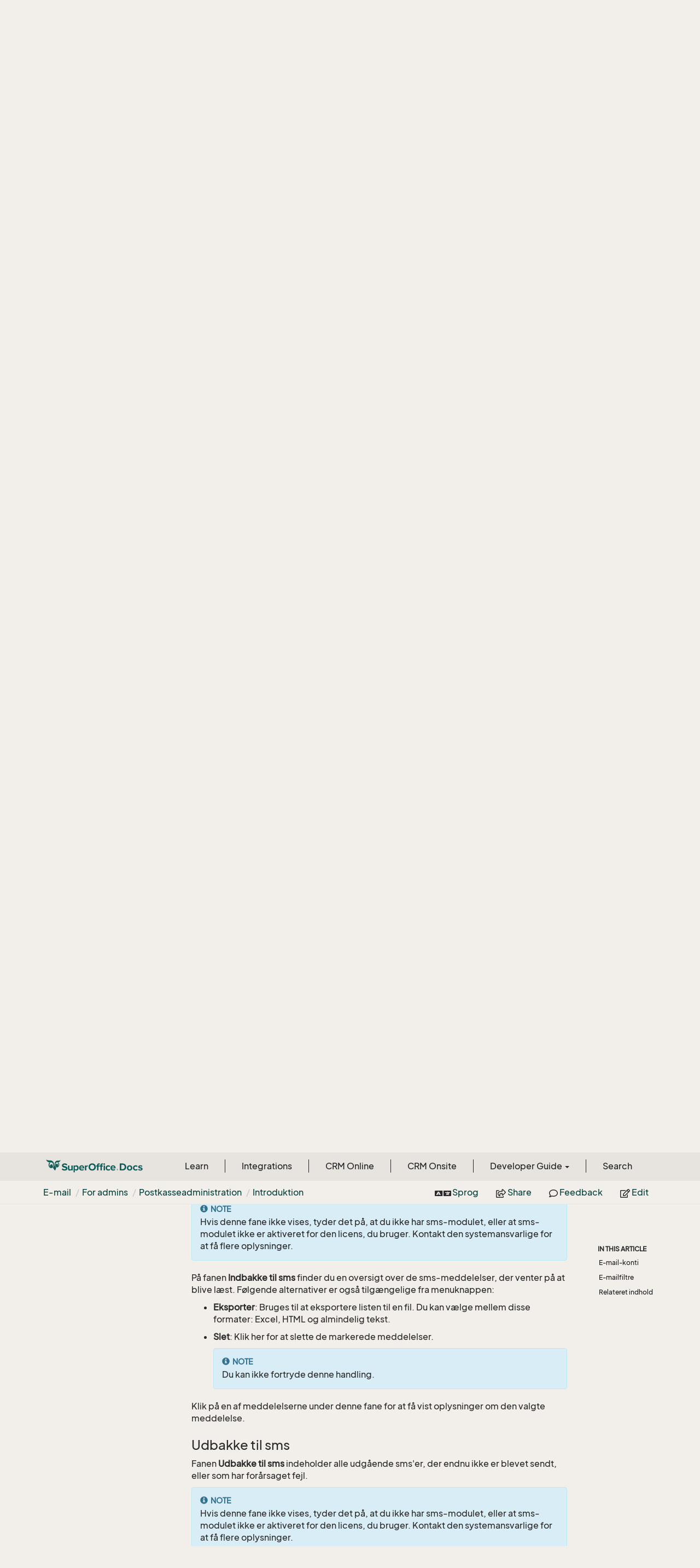

--- FILE ---
content_type: text/html
request_url: https://docs.superoffice.com/da/email/service/learn/screen/sms-inbox.html
body_size: 207
content:
<!DOCTYPE html>
<html>
  <head>
    <meta charset="utf-8">
    <meta http-equiv="refresh" content="0;URL='https://docs.superoffice.com/da/email/admin/mailbox/index.html#sms-in'">
  </head>
</html>


--- FILE ---
content_type: text/html
request_url: https://docs.superoffice.com/da/email/admin/mailbox/index.html
body_size: 25547
content:
<!DOCTYPE html>
<!--[if IE]><![endif]-->
<html>
    <head>
    <!-- Global site tag (gtag.js) - Google Analytics -->
    <script async="" src="https://www.googletagmanager.com/gtag/js?id=G-J5XBFCGZ00"></script>
    <script>
      window.dataLayer = window.dataLayer || [];
      function gtag(){dataLayer.push(arguments);}
      gtag('js', new Date());

      gtag('config', 'G-J5XBFCGZ00');
    </script><html lang="da">

      <meta charset="utf-8">
      <meta http-equiv="X-UA-Compatible" content="IE=edge,chrome=1">
      <title>Administration af e-mailkonti | SuperOffice Docs </title>
      <meta name="viewport" content="width=device-width">
      <meta name="title" content="Administration af e-mailkonti | SuperOffice Docs ">
      <meta name="published" content="Friday, 23 January 2026 11:09:33">
      <meta name="uid" content="help-da-email-service">
      <meta http-equiv="Content-Security-Policy" content="default-src 'self'; frame-src 'self' https://*.superoffice.com https://www.youtube-nocookie.com; style-src 'self' 'unsafe-inline' https://*.fontawesome.com https://*.cloudflare.com https://*.windows.net; script-src 'self' 'unsafe-inline' https://ui.customsearch.ai https://*.superoffice.com https://*.cloudflare.com  https://www.googletagmanager.com/; font-src 'self' data: https://*.fontawesome.com ; connect-src 'self' http://localhost:5000 https://*.google-analytics.com https://ui.customsearch.ai; img-src 'self' data: https://*.windows.net; object-src 'none';">
  <meta name="description" content="Administration af e-mailkonti">
      <link rel="shortcut icon" href="../../../../assets/images/favicon.ico">
      <link rel="stylesheet" href="https://use.fontawesome.com/releases/v5.7.2/css/all.css" integrity="sha384-fnmOCqbTlWIlj8LyTjo7mOUStjsKC4pOpQbqyi7RrhN7udi9RwhKkMHpvLbHG9Sr" crossorigin="anonymous">
      <link rel="stylesheet" href="../../../../styles/card-grid.css">
      <link rel="stylesheet" href="../../../../styles/docfx.vendor.css">
      <link rel="stylesheet" href="../../../../styles/docfx.css">
      <link rel="stylesheet" href="../../../../styles/screenshot.css">
      <link rel="stylesheet" href="../../../../styles/utility.css">
      <link rel="stylesheet" href="../../../../styles/main.css">
      <link rel="stylesheet" href="https://cdnjs.cloudflare.com/ajax/libs/highlight.js/11.4.0/styles/vs2015.min.css" integrity="sha512-mtXspRdOWHCYp+f4c7CkWGYPPRAhq9X+xCvJMUBVAb6pqA4U8pxhT3RWT3LP3bKbiolYL2CkL1bSKZZO4eeTew==" crossorigin="anonymous" referrerpolicy="no-referrer">
      <link rel="stylesheet" href="../../../../styles/smart_wizard_all.css">
      <link rel="stylesheet" href="../../../../styles/phosphor-regular.css" type="text/css">
      <link rel="stylesheet" href="../../../../styles/phosphor-fill.css" type="text/css">
      <meta property="docfx:navrel" content="../../../../toc.html">
      <meta property="docfx:tocrel" content="../../../learn/toc.html">
  
  
  <meta property="docfx:newtab" content="true">
    </html></head>
    <body data-spy="scroll" data-target="#affix" data-offset="120">
        <header>
            <nav id="autocollapse" class="navbar ng-scope bg-white fixed-top" role="navigation">
            	<div class="container">
            		<div class="navbar-header">
            			<button type="button" class="navbar-toggle my-0 d-flex d-md-none align-items-center" data-toggle="collapse" data-target="#navbar" style="height:50px;">
            				<span class="sr-only">Toggle navigation</span>
            				<i class="glyphicon glyphicon-menu-hamburger"></i>
            			</button>

               <a class="navbar-brand" href="../../../../index.html">
                 <img id="logo" class="svg" src="../../../../assets/images/logo.svg" alt="">
               </a>
            		</div>

            		<!-- Keeping the search on the search page -->
		
            		<div class="collapse navbar-collapse" id="navbar">
            			<!-- form class="navbar-form navbar-right" role="search" id="search">
            				<div class="form-group">
            				<input type="text" class="form-control" id="search-query" placeholder="Search" autocomplete="off">
            				</div>
            			</form -->
            		</div>
            	</div>
            </nav>

            <div class="subnav navbar navbar-default">
              <div class="container">
                <div class="hide-when-search pull-left" id="breadcrumb">
                  <ul class="breadcrumb">
                    <li></li>
                  </ul>
                </div>
                <div class="pull-right">
                  <ul class="nav nav-pills">
                    <li role="presentation dropdown" id="language">
                      <a class="dropdown-toggle" id="languageMenu" data-toggle="dropdown" aria-haspopup="true" aria-expanded="true">
                        <i class="fa fa-language" style="padding-right:3px;"></i> Sprog
                      </a>
                      <ul class="dropdown-menu" aria-labelledby="languageMenu">
                        <li class="active"><a href="/da/email/admin/mailbox/index.html">Dansk</a></li>
                        <li class=""><a href="/de/email/admin/mailbox/index.html">Deutsch</a></li>
                        <li class=""><a href="/nl/email/admin/mailbox/index.html">Dutch</a></li>
                        <li class=""><a href="/en/email/admin/mailbox/index.html">English</a></li>
                        <li class=""><a href="/no/email/admin/mailbox/index.html">Norsk</a></li>
                        <li class=""><a href="/sv/email/admin/mailbox/index.html">Svenska</a></li>
                      </ul>
                    </li>
                    <li role="presentation dropdown" id="share">
                      <a class="dropdown-toggle" id="shareMenu" data-toggle="dropdown" aria-haspopup="true" aria-expanded="true">
                        <i class="far fa-share-square"></i> Share
                      </a>
                      <ul class="dropdown-menu" aria-labelledby="shareMenu">
                        <li><a href="https://twitter.com/intent/tweet?original_referer=https%3A%2F%2Fdocs.superoffice.com%2Fsuperoffice-docs%2Fdocs%2Fda%2Femail%2Fadmin%2Fmailbox%2Findex.html&amp;text=Administration%20af%20e-mailkonti%20%7C%20SuperOffice%20Docs%20%7C%20%23SuperOffice&amp;tw_p=tweetbutton&amp;url=https%3A%2F%2Fdocs.superoffice.com%2Fsuperoffice-docs%2Fdocs%2Fda%2Femail%2Fadmin%2Fmailbox%2Findex.html" target="_blank"><i class="fab fa-twitter"></i> Twitter</a></li>
                        <li><a href="https://www.linkedin.com/cws/share?url=https%3A%2F%2Fdocs.superoffice.com%2Fsuperoffice-docs%2Fdocs%2Fda%2Femail%2Fadmin%2Fmailbox%2Findex.html" target="_blank"><i class="fab fa-linkedin-in"></i> LinkedIn</a></li>
                        <li><a href="https://www.facebook.com/sharer/sharer.php?u=https%3A%2F%2Fdocs.superoffice.com%2Fsuperoffice-docs%2Fdocs%2Fda%2Femail%2Fadmin%2Fmailbox%2Findex.html" target="_blank"><i class="fab fa-facebook-square"></i> Facebook</a></li>
                        <li role="separator" class="divider"></li>
                        <li><a href="mailto:?subject=[Shared%20Article]%20Administration%20af%20e-mailkonti%20|%20SuperOffice%20Docs&amp;body=Administration%20af%20e-mailkonti%20|%20SuperOffice%20Docs%0A%0Ahttps%3A%2F%2Fdocs.superoffice.com%2Fsuperoffice-docs%2Fdocs%2Fda%2Femail%2Fadmin%2Fmailbox%2Findex.html%0A%0A"><i class="fas fa-envelope"></i> Email</a></li>
                      </ul>
                    </li>
                    <li role="presentation">
                      <a href="https://github.com/SuperOfficeDocs/feedback/issues/new?title=Feedback for Administration af e-mailkonti&amp;body=%0A%0A%5BEnter%20feedback%20here%5D%0A%0A%0A---%0A%23%23%23%23%20Document%20Details%0A%0A%E2%9A%A0%20*Do%20not%20edit%20this%20section.%20It%20is%20required%20for%20docs.superOffice.com%20%E2%9E%9F%20Docs%20Team%20processing.*%0A%0A*%20Content%20Source%3A%20%5Bhelp-da-email-service%5D(https%3A%2F%2Fgithub.com%2FSuperOfficeDocs%2Fsuperoffice-docs%2Fblob%2Fmain%2Fdocs%2Fda%2Femail%2Fadmin%2Fmailbox%2Findex.md%2F%23L1)" target="_blank"><i class="far fa-comment"></i> Feedback</a>
                    </li>
                    <li role="presentation">
                      <a href="https://github.com/SuperOfficeDocs/superoffice-docs/blob/main/docs/da/email/admin/mailbox/index.md/#L1" target="_blank"><i class="far fa-edit"></i> Edit</a>
                    </li>
                  </ul>
                </div>
              </div>
            </div>        </header>
        <div class="container-fluid" style="margin-top:40px;">
            <!-- clickable image modal -->
            <div id="soModal" class="modal">
                <img class="modal-content" id="img01">
            </div>
            <div role="main" class="hide-when-search">
                <div class="row">
                    <div class="col-12 col-sm-4 col-md-3 col-lg-3 bg-light sidenav_toc">
                        <div class="col-12 col-sm-12 col-md-12 col-lg-8 col-lg-offset-2">
                            <div class="d-flex mt-lg-5 mt-sm-4 mt-0"></div>
                            <div class="mt-lg-5 mt-sm-5 mt-0 toc-margin">

                                <div class="sidenav hide-when-search">
                                  <a class="btn btn-primary toc-toggle collapse mx-0" data-toggle="collapse" href="#sidetoggle" aria-expanded="false" aria-controls="sidetoggle">Show / Hide Table of Contents</a>
                                  <div class="sidetoggle collapse" id="sidetoggle">
                                    <div id="sidetoc"></div>
                                  </div>
                                </div>
                            </div>
                        </div>
                    </div>
                    <div class="col-12 col-sm-8 col-md-7 col-lg-7 px-lg-5 px-2 subcat-content-main">
                        <div class="article">
                                <article class="content wrap" id="_content" data-uid="help-da-email-service">
<h1 id="administration-af-e-mailkonti">Administration af e-mailkonti</h1>

<div class="page-version">
    <div>Audience: </div><div class="title-items"><span data-toggle="tooltip" title="" class="material-icons">settings</span></div>
    
      <div>&bull;</div><div class="title-items">Version: <span class="docs-version">11.6</span>
      
      </div>
    
</div>

<div class="tooltip top" role="tooltip">
  <div class="tooltip-arrow"></div>
  <div class="tooltip-inner">
    Some tooltip text!
  </div>
</div>
<div class="page-stats row visible-xs">
    <div class="pull-left"> &bull; 9 minutes  to read</div>
</div>
<div class="page-stats row visible-sm visible-md visible-lg visible-xl">
    <span class="pull-left">&nbsp;&bull; 9 minutes  to read</span>
</div>


<!-- markdownlint-disable-file MD041 -->
<div class="NOTE">
<h5>Note</h5>
<p>Hvis denne valgmulighed ikke vises, har du ikke de tilstrækkelige rettigheder. Kontakt den systemansvarlige for at få flere oplysninger.</p>
</div>

<p>I skærmbilledet <strong>E-mail</strong> kontrollerer du de mekanismer, som styrer indgående og udgående e-mails. Import af e-mail sker ved, at SuperOffice Service regelmæssigt henter e-mail fra en eller flere e-mail-konti. Disse e-mail-meddelelser kan scannes af e-mail-filtre, der behandler e-mail-meddelelserne alt efter indhold, og generere sager. Udgående e-mails (svar) fra systemet lægges i udbakken og sendes regelmæssigt til en e-mail-server, der videresender e-mail-meddelelserne. Importerede e-mail-meddelelser, der er blevet blokeret (af et filter), vises på fanen <strong>Blokeret e-mail</strong> og skal gennemgås manuelt.</p>
<h2 id="e-mail-konti">E-mail-konti</h2>
<p>På fanen <strong>E-mail-konti</strong> finder du en oversigt over de installerede e-mail-konti. Denne oversigt indeholder følgende kolonner:</p>
<ul>
<li><strong>Adresse</strong>: E-mail-kontoens afsenderadresse.</li>
<li><strong>Kategori</strong>: Sager fra e-mailkontoen vil blive tildelt til denne kategori.</li>
<li><strong>Prioritet</strong>: Den prioritet, som nye sager får, når de registreres fra denne e-mail-konto.</li>
<li><strong>Videresendelsesadresse</strong>: Hvis du ikke bruger e-mailfunktionerne i SuperOffice, videresendes e-mails til denne adresse.</li>
<li><strong>Protokol</strong>: Den protokol, som e-mail-kontoen bruger.</li>
</ul>
<h3 id="email-in">Indbakke til e-mail</h3>
<p>På fanen <strong>Indbakke til e-mail</strong> finder du en oversigt over de e-mail-meddelelser, der venter på at blive læst. Følgende indstillinger er også tilgængelige fra knappen <i class="ph ph-dots-three-circle-vertical" aria-label="Task menu"></i>:</p>
<ul>
<li><p><strong>Eksporter</strong>: Bruges til at eksportere listen til en fil. Du kan vælge mellem disse formater: Excel, HTML og almindelig tekst.</p>
</li>
<li><p><strong>Slet</strong>: Klik her for at slette de markerede e-mails.</p>
<div class="NOTE">
<h5>Note</h5>
<p>Du kan ikke fortryde denne handling.</p>
</div>
</li>
</ul>
<p>Hvis du klikker på en af meddelelserne på denne fane, vises skærmbilledet <strong>Indgående e-mail</strong>. Hér finder du oplysninger om den aktuelle meddelelse. I feltet <strong>Sidste fejlmeddelelse</strong> kan du se, hvad der har forårsaget problemet, f.eks. om der er fejl ved e-mail-adressen eller e-mail-serveren. Hvis du har modtaget en fejl fra SuperOffice Service, kan du klikke på <strong>Importer med fejlsøgning</strong> for at få vist tekniske oplysninger, som kan hjælpe brugersupport i forbindelse med fejlsøgning.</p>
<h3 id="email-out">Udbakke til e-mail</h3>
<p>På fanen <strong>Udbakke til e-mail</strong> finder du en oversigt over de e-mail-meddelelser, der venter på at blive sendt.</p>
<p>Vælg <strong>Vis sendte e-mails</strong> i nederste højre hjørne for også at få vist de sidste sags-e-mails.</p>
<p>Følgende indstillinger er også tilgængelige fra knappen <i class="ph ph-dots-three-circle-vertical" aria-label="Task menu"></i>:</p>
<ul>
<li><p><strong>Eksporter</strong>: Bruges til at eksportere listen til en fil. Du kan vælge mellem disse formater: Excel, HTML og almindelig tekst.</p>
</li>
<li><p><strong>Send</strong>: Bruges kun til at sende de valgte e-mails igen, hvis der opstod en fejl med den automatiske mailing.</p>
</li>
<li><p><strong>Slet</strong>: Klik her for at slette de markerede e-mails.</p>
<div class="NOTE">
<h5>Note</h5>
<p>Du kan ikke fortryde denne handling.</p>
</div>
</li>
</ul>
<p>Hvis du klikker på en af meddelelserne på denne fane, vises skærmbilledet <strong>Udgående e-mail</strong>. Hér finder du oplysninger om den aktuelle meddelelse, f.eks. størrelse og hvem der har oprettet den. Eventuelle fejlmeddelelser vises også.</p>
<h3 id="email-blocked">Blokeret e-mail</h3>
<p>På fanen <strong>Blokeret e-mail</strong> finder du en oversigt over indgående e-mail-meddelelser, der er blevet blokeret af et e-mail-filter. Klik på en e-mail-meddelelse for at få vist indholdet. Hvis der ikke er tilstrækkelig plads til alle e-mails på en side, kan du klikke på <i class="ph ph-arrow-right" aria-label="Arrow right"></i> for at navigere til næste side. Denne oversigt indeholder følgende kolonner:</p>
<ul>
<li><strong>Hvornår</strong>: Angiver, hvornår e-mail-meddelelsen blev blokeret.</li>
<li><strong>E-mail-konto</strong>: Angiver, hvilken e-mail-konto der importerede e-mail-meddelelsen.</li>
<li><strong>E-mail-filter</strong> Angiver, hvilket e-mail-filter der blokerede e-mail-meddelelsen.</li>
<li><strong>E-mailens emne</strong>: Viser titlen på meddelelsen.</li>
</ul>
<p>Følgende indstillinger er også tilgængelige fra <i class="ph ph-dots-three-circle-vertical" aria-label="Task menu"></i>:</p>
<ul>
<li><strong>Eksporter</strong>: Bruges til at eksportere listen til en fil. Du kan vælge mellem disse formater: Excel, HTML og almindelig tekst.</li>
<li><strong>Import</strong>: Bruges til at importere de valgte e-mails. Det e-mail-filter, der blokerede e-mail-meddelelsen, vil så blive ignoreret, men andre e-mail-filtre vil kunne blive aktiveret.</li>
<li><strong>Slet</strong>: Bruges til at slette de blokerede e-mail-meddelelser, der er markeret.</li>
</ul>
<h3 id="sms-in">Indbakke til sms</h3>
<div class="NOTE">
<h5>Note</h5>
<p>Hvis denne fane ikke vises, tyder det på, at du ikke har sms-modulet, eller at sms-modulet ikke er aktiveret for den licens, du bruger. Kontakt den systemansvarlige for at få flere oplysninger.</p>
</div>
<p>På fanen <strong>Indbakke til sms</strong> finder du en oversigt over de sms-meddelelser, der venter på at blive læst. Følgende alternativer er også tilgængelige fra menuknappen:</p>
<ul>
<li><p><strong>Eksporter</strong>: Bruges til at eksportere listen til en fil. Du kan vælge mellem disse formater: Excel, HTML og almindelig tekst.</p>
</li>
<li><p><strong>Slet</strong>: Klik her for at slette de markerede meddelelser.</p>
<div class="NOTE">
<h5>Note</h5>
<p>Du kan ikke fortryde denne handling.</p>
</div>
</li>
</ul>
<p>Klik på en af meddelelserne under denne fane for at få vist oplysninger om den valgte meddelelse.</p>
<h3 id="sms-out">Udbakke til sms</h3>
<p>Fanen <strong>Udbakke til sms</strong> indeholder alle udgående sms'er, der endnu ikke er blevet sendt, eller som har forårsaget fejl.</p>
<div class="NOTE">
<h5>Note</h5>
<p>Hvis denne fane ikke vises, tyder det på, at du ikke har sms-modulet, eller at sms-modulet ikke er aktiveret for den licens, du bruger. Kontakt den systemansvarlige for at få flere oplysninger.</p>
</div>
<p>Følgende alternativer er også tilgængelige fra menuknappen:</p>
<ul>
<li><p><strong>Eksporter</strong>: Bruges til at eksportere listen til en fil. Du kan vælge mellem disse formater: Excel, HTML og almindelig tekst.</p>
</li>
<li><p><strong>Send</strong>: Bruges kun til at sende de valgte meddelelser igen, hvis der opstod en fejl med den automatiske mailing.</p>
</li>
<li><p><strong>Slet</strong>: Klik her for at slette de markerede meddelelser.</p>
<div class="NOTE">
<h5>Note</h5>
<p>Du kan ikke fortryde denne handling.</p>
</div>
</li>
</ul>
<p>Hvis du klikker på en af meddelelserne på denne fane, vises skærmbilledet <strong>Udgående sms</strong>. Hér finder du oplysninger om den aktuelle meddelelse, f.eks. størrelse og hvem der har oprettet den. Eventuelle fejlmeddelelser vises også.</p>
<h2 id="filter">E-mailfiltre</h2>
<p>Et e-mail-filter er et værktøj, der bruges til at analysere indholdet af indgående e-mails og generere en sag baseret på dette indhold.</p>
<p>Du kan også tilføje avancerede regler for håndtering af e-mail fra bestemte afsendere. E-mail-filtre anvendes ofte i forbindelse med webformularer, som virksomheden har udgivet, og som genererer en fast formateret e-mail-meddelelse, der importeres i SuperOffice Service.</p>
<h3 id="eksempel-relateret-til-indgående-mail-fra-webformularer">Eksempel relateret til indgående mail fra webformularer</h3>
<p>Du kan f.eks. definere faste udtryk, der skal trække oplysninger ud, som en kunde har indsendt via formularen. På baggrund af et defineret regelsæt tilføjes oplysninger fra formularen på kunden i databasen. Sagen, der er genereret fra e-mailen/formularen, placeres derefter i en bestemt kategori, og der vælges en sagsbehandler. Derefter lukkes sagen, og kunden modtager en tilpasset kvittering baseret på en svarskabelon. Med andre ord er der mange muligheder for automatisk håndtering af indgående e-mails.</p>
<ul>
<li>E-mails, der modtages fra en webformular, har som regel én standardafsenderadresse. Du kan erstatte denne adresse med kundens egen e-mail-adresse.</li>
<li>Du kan sammenligne kundens telefonnummer med oplysninger i kundedatabasen og koble sagen til den rigtige kunde baseret på dette.</li>
<li>Du kan overskrive adresseoplysninger ved adresseændringer.</li>
<li>Du kan sende en kvittering med skræddersyede oplysninger, hvis en kunde ønsker flere oplysninger om et bestemt produkt, samt fordele til den rigtige underkategori og sagsbehandler.</li>
</ul>
<h3 id="kolonner-på-listen-over-filtre">Kolonner på listen over filtre</h3>
<p>På fanen <strong>E-mail-filter</strong> finder du en oversigt over eksisterende e-mail-filtre. Denne oversigt indeholder følgende kolonner:</p>
<table>
<thead>
<tr>
<th>Kolonne</th>
<th>Beskrivelse</th>
</tr>
</thead>
<tbody>
<tr>
<td>Beskrivelse</td>
<td>En beskrivelse af e-mail-filteret.</td>
</tr>
<tr>
<td>Prioritet</td>
<td>E-mail-filterets prioritet. Der aktiveres kun et filter pr. e-mail-meddelelse. Hvis mere end ét filter har søgekriterier, der stemmer overens med en indgående e-mail-meddelelse, er det filteret med den højeste prioritet, der aktiveres.</td>
</tr>
<tr>
<td>E-mailadresser</td>
<td>Adresserne på den e-mail-konto, som filteret gælder for.</td>
</tr>
<tr>
<td>Søgestreng</td>
<td>Den søgestreng, som e-mail-filteret bruger.</td>
</tr>
</tbody>
</table>
<h2 id="relateret-indhold">Relateret indhold</h2>
<ul>
<li><a href="create-mailbox.html">Oprettelse af e-mailkonti</a></li>
<li><a href="delete-mailbox.html">Sletning af e-mail-konti</a></li>
<li><a href="create-email-filter.html">E-mail-filtre</a></li>
</ul>
<!-- Referenced links -->
<!-- Referenced images -->

</article>
                            </div>
                        </div>
                    <div class="col-12 col-sm-12 col-md-2 col-lg-2">
                        <div>

                            <div class="hidden-sm col-md-2" role="complementary">
                              <div class="sideaffix">
                                <div class="contribution">
                                  <ul class="nav">
                                  </ul>
                                </div>
                                 <nav class="bs-docs-sidebar hidden-print hidden-xs hidden-sm affix" id="affix">
                                  <!-- <p><a class="back-to-top" href="#top">Back to top</a><p> -->
                                  <h5></h5>
                                  <div></div>
      
                                </nav>
                              </div>
                            </div>
                        <div>
                    </div>
                </div>
            </div>
        </div>

        <footer class="bg-primary">
          <div class="grad-bottom"></div>
          <div class="footer bg-primary">
            <div class="container d-flex flex-row flex-wrap flex-shrink-0 justify-content-between">
                <div class="d-flex flex-row flex-grow-1"><span class="text-inverse">© SuperOffice. All rights reserved.</span></div>
              <div class="d-flex flex-row flex-grow-1 justify-content-lg-end justify-content-md-end justify-content-start flex-wrap">
                <a class="mr-2 ml-2 text-white" target="_blank" href="https://www.superoffice.com/">SuperOffice</a><span>&nbsp;|&nbsp;</span>
                <a class="mr-2 ml-2 text-white" target="_blank" href="https://community.superoffice.com">Community</a><span>&nbsp;|&nbsp;</span>
                <a class="mr-2 ml-2 text-white" target="_blank" href="/release-notes">Release Notes</a><span>&nbsp;|&nbsp;</span>
                <a class="mr-2 ml-2 text-white" target="_blank" href="https://www.superoffice.com/company/privacy/">Privacy</a><span>&nbsp;|&nbsp;</span>
                <a class="mr-2 ml-2 text-white" target="_blank" href="https://github.com/SuperOfficeDocs/feedback/issues/new?title=Feedback%20for%20SuperOffice%20Docs&body=%0A%0A%5BEnter%20feedback%20here%5D%0A%0A%0A---%0A%23%23%23%23%20Document%20Details%0A%0A%E2%9A%A0%20*Do%20not%20edit%20this%20section.%20It%20is%20required%20for%20docs.superOffice.com%20%E2%9E%9F%20Docs%20Team%20processing.*%0A%0A*%20Content%20Source%3A%20%5BSuperOffice%20Docs%5D(https%3A%2F%2Fdocs.superoffice.com)">Site feedback</a><span>&nbsp;|&nbsp;</span>
                <a class="mr-2 ml-2 text-white" href="/search.html">Search Docs</a><span>&nbsp;|&nbsp;</span>
                <a class="mr-2 ml-2 text-white" href="/about/">About Docs</a><span>&nbsp;|&nbsp;</span>
                <a class="mr-2 ml-2 text-white" href="/contribute/">Contribute</a><span>&nbsp;|&nbsp;</span>
                <a href="#top" class="text-white">Back to top</a>
              </div>
          </div>
        </div></footer>

        <script type="text/javascript" src="../../../../styles/docfx.vendor.js"></script>
        <script type="text/javascript" src="https://cdnjs.cloudflare.com/ajax/libs/highlight.js/11.4.0/highlight.min.js"></script>
        <script type="text/javascript" src="../../../../styles/lang-crmscript.js"></script>
        <script type="text/javascript" src="../../../../styles/http.min.js"></script>
        <script type="text/javascript" src="../../../../styles/docfx.js"></script>
        <script type="text/javascript" src="../../../../styles/main.js"></script>
        <script type="text/javascript" src="https://cdnjs.cloudflare.com/ajax/libs/mermaid/10.9.1/mermaid.min.js"></script>
        <script>
        mermaid.initialize({
        startOnLoad: false
        });
        mermaid.init(undefined, ".lang-mermaid");
        </script>

        <script>hljs.highlightAll();</script>
    </div></div></body>
</html>

--- FILE ---
content_type: text/html
request_url: https://docs.superoffice.com/toc.html
body_size: 2539
content:

<div id="sidetoggle">
  <div>
    <div class="sidefilter">
      <form class="toc-filter">
        <span class="glyphicon glyphicon-filter filter-icon"></span>
        <span class="glyphicon glyphicon-remove clear-icon" id="toc_filter_clear"></span>
        <input type="text" id="toc_filter_input" placeholder="Enter here to filter..." onkeypress="if(event.keyCode==13) {return false;}">
      </form>
    </div>
    <div class="sidetoc">
      <div class="toc" id="toc">

          <ul class="nav level1">
                <li>
                    <a href="en/learn/index.html" name="" title="Learn">Learn</a>
                </li>
                <li>
                    <a href="integrations/index.html" name="" title="Integrations">Integrations</a>
                </li>
                <li>
                    <a href="en/online/index.html" name="" title="CRM Online">CRM Online</a>
                </li>
                <li>
                    <a href="en/onsite/index.html" name="" title="CRM Onsite">CRM Onsite</a>
                </li>
                <li class="dropdown">
                  <a class="dropdown-toggle" data-toggle="dropdown" href="#" role="button" aria-haspopup="true" aria-expanded="false">Developer Guide <span class="caret"></span></a>
                  <ul class="dropdown-menu level2">
                      <li><a href="en/api/index.html">Overview</a></li>
                      <li><a href="en/api/overview/index.html">Introduction to APIs</a></li>
                      <li><a href="en/automation/index.html">Automation / CRMScript</a></li>
                      <li><a href="en/ui/screen-designer/index.html">Configurable screens (Sales)</a></li>
                      <li><a href="en/ui/blogic/custom-screens/index.html">Custom screens (Service)</a></li>
                      <li><a href="en/database/getting-started/index.html">Database overview</a></li>
                      <li><a href="en/developer-portal/index.html">Developer Portal</a></li>
                      <li><a href="en/api/netserver/search/index.html">Search APIs</a></li>
                      <li><a href="en/automation/webhook/index.html">Webhooks</a></li>
                      <li><a href="en/api/netserver/web-services/index.html">Web Services</a></li>
                  </ul>
                </li>
                <li>
                    <a href="search.html" name="" title="Search">Search</a>
                </li>
          </ul>
      </div>
    </div>
  </div>
</div>

--- FILE ---
content_type: text/html
request_url: https://docs.superoffice.com/da/learn/toc.html
body_size: 144988
content:

<div id="sidetoggle">
  <div>
    <div class="sidefilter">
      <form class="toc-filter">
        <span class="glyphicon glyphicon-filter filter-icon"></span>
        <span class="glyphicon glyphicon-remove clear-icon" id="toc_filter_clear"></span>
        <input type="text" id="toc_filter_input" placeholder="Enter here to filter..." onkeypress="if(event.keyCode==13) {return false;}">
      </form>
    </div>
    <div class="sidetoc">
      <div class="toc" id="toc">

          <ul class="nav level1">
                <li>
                    <a href="index.html" name="" title="Oversigt">Oversigt</a>
                </li>
                <li>
                    <a href="intro.html" name="" title="Introduktion">Introduktion</a>
                </li>
                <li>
                    <span class="expand-stub"></span>
                    <a href="getting-started/index.html" name="" title="Kom godt i gang">Kom godt i gang</a>

                    <ul class="nav level2">
                          <li>
                              <a href="getting-started/index.html" name="" title="Oversigt">Oversigt</a>
                          </li>
                          <li>
                              <span class="expand-stub"></span>
                              <a href="getting-started/main-screen/index.html" name="" title="Layoutelementerne">Layoutelementerne</a>

                              <ul class="nav level3">
                                    <li>
                                        <a href="getting-started/main-screen/index.html" name="" title="Oversigt">Oversigt</a>
                                    </li>
                                    <li>
                                        <a href="getting-started/main-screen/navigator.html" name="" title="Navigator">Navigator</a>
                                    </li>
                                    <li>
                                        <a href="getting-started/main-screen/buttons-in-menu-bar.html" name="" title="Knapper p&#229; toplinjen">Knapper p&#229; toplinjen</a>
                                    </li>
                                    <li>
                                        <a href="getting-started/main-screen/side-panel.html" name="" title="Sidepaneler">Sidepaneler</a>
                                    </li>
                                    <li>
                                        <a href="getting-started/main-screen/in-app-help.html" name="" title="Brug hj&#230;lp i appen">Brug hj&#230;lp i appen</a>
                                    </li>
                              </ul>
                          </li>
                          <li>
                              <a href="getting-started/login.html" name="" title="Logon">Logon</a>
                          </li>
                          <li>
                              <a href="getting-started/preferences.html" name="" title="Pr&#230;ferencer">Pr&#230;ferencer</a>
                          </li>
                          <li>
                              <span class="expand-stub"></span>
                              <a href="getting-started/connect-email-doc/index.html" name="" title="Tilknyt e-mail og dokumenter">Tilknyt e-mail og dokumenter</a>

                              <ul class="nav level3">
                                    <li>
                                        <a href="getting-started/connect-email-doc/index.html" name="" title="Oversigt">Oversigt</a>
                                    </li>
                                    <li>
                                        <a href="getting-started/connect-email-doc/default-win.html" name="" title="SuperOffice standard (Windows)">SuperOffice standard (Windows)</a>
                                    </li>
                                    <li>
                                        <a href="getting-started/connect-email-doc/default-mac.html" name="" title="SuperOffice standard (macOS)">SuperOffice standard (macOS)</a>
                                    </li>
                                    <li>
                                        <a href="getting-started/connect-email-doc/microsoft-365.html" name="" title="Microsoft 365">Microsoft 365</a>
                                    </li>
                                    <li>
                                        <a href="getting-started/connect-email-doc/google-workspace.html" name="" title="Google workspace">Google workspace</a>
                                    </li>
                                    <li>
                                        <a href="../../integrations/webtools/index.html" name="" title="WebTools">WebTools</a>
                                    </li>
                              </ul>
                          </li>
                          <li>
                              <a href="getting-started/edit-email-signature.html" name="" title="Rediger e-mailsignatur">Rediger e-mailsignatur</a>
                          </li>
                          <li>
                              <a href="getting-started/change-language.html" name="" title="Skift aktivt sprog">Skift aktivt sprog</a>
                          </li>
                    </ul>
                </li>
                <li>
                    <span class="expand-stub"></span>
                    <a href="basics/index.html" name="" title="L&#230;r det grundl&#230;ggende">L&#230;r det grundl&#230;ggende</a>

                    <ul class="nav level2">
                          <li>
                              <a href="basics/index.html" name="" title="Oversigt">Oversigt</a>
                          </li>
                          <li>
                              <a href="basics/notifications.html" name="" title="Underretninger">Underretninger</a>
                          </li>
                          <li>
                              <a href="basics/fav.html" name="" title="Foretrukne">Foretrukne</a>
                          </li>
                          <li>
                              <a href="basics/history.html" name="" title="Historikliste">Historikliste</a>
                          </li>
                          <li>
                              <a href="basics/links.html" name="" title="Links">Links</a>
                          </li>
                          <li>
                              <a href="basics/notes.html" name="" title="S&#229;dan tager du noter">S&#229;dan tager du noter</a>
                          </li>
                          <li>
                              <a href="basics/print.html" name="" title="Udskrivning af poster">Udskrivning af poster</a>
                          </li>
                          <li>
                              <a href="basics/duplicates.html" name="" title="Dublerede kontroller">Dublerede kontroller</a>
                          </li>
                          <li>
                              <a href="basics/deleting-elements.html" name="" title="Slet og gendan">Slet og gendan</a>
                          </li>
                          <li>
                              <a href="basics/bulk-update.html" name="" title="Masseredigering">Masseredigering</a>
                          </li>
                          <li>
                              <span class="expand-stub"></span>
                              <a href="section-tabs/index.html" name="" title="Arbejde med detaljekort">Arbejde med detaljekort</a>

                              <ul class="nav level3">
                                    <li>
                                        <a href="section-tabs/index.html" name="" title="Oversigt">Oversigt</a>
                                    </li>
                                    <li>
                                        <a href="section-tabs/activities-tab.html" name="" title="Aktivitetsfanen">Aktivitetsfanen</a>
                                    </li>
                                    <li>
                                        <a href="section-tabs/contacts-tab.html" name="" title="Personfanen">Personfanen</a>
                                    </li>
                                    <li>
                                        <a href="section-tabs/relations-tab.html" name="" title="Relationsfanen">Relationsfanen</a>
                                    </li>
                                    <li>
                                        <a href="section-tabs/sales-tab.html" name="" title="Salgsfanen">Salgsfanen</a>
                                    </li>
                                    <li>
                                        <a href="section-tabs/projects-tab.html" name="" title="Projektfanen">Projektfanen</a>
                                    </li>
                                    <li>
                                        <a href="section-tabs/requests-tab.html" name="" title="Sagsfanen">Sagsfanen</a>
                                    </li>
                                    <li>
                                        <a href="section-tabs/configure-columns.html" name="" title="Tilpas kolonnevisningen">Tilpas kolonnevisningen</a>
                                    </li>
                                    <li>
                                        <a href="section-tabs/filter.html" name="" title="Brug filtre">Brug filtre</a>
                                    </li>
                                    <li>
                                        <a href="section-tabs/group.html" name="" title="Gruppelister">Gruppelister</a>
                                    </li>
                                    <li>
                                        <a href="section-tabs/export-archives.html" name="" title="Eksporter">Eksporter</a>
                                    </li>
                                    <li>
                                        <a href="section-tabs/send-email.html" name="" title="Besvar eller videresend e-mail fra Aktiviteter">Besvar eller videresend e-mail fra Aktiviteter</a>
                                    </li>
                              </ul>
                          </li>
                          <li>
                              <a href="basics/activity.html" name="" title="Aktiviteter">Aktiviteter</a>
                          </li>
                          <li>
                              <a href="basics/relations.html" name="" title="Firma- og personrelationer">Firma- og personrelationer</a>
                          </li>
                          <li>
                              <a href="basics/external-applications-and-url-addresses.html" name="" title="Eksterne programmer og URL-adresser">Eksterne programmer og URL-adresser</a>
                          </li>
                          <li>
                              <a href="basics/creating-shortcuts-to-entries-in-crm.html" name="" title="Opret/kopier genvej">Opret/kopier genvej</a>
                          </li>
                    </ul>
                </li>
                <li>
                    <span class="expand-stub"></span>
                    <a href="../search-options/learn/index.html" name="" title="S&#248;gemuligheder">S&#248;gemuligheder</a>

                    <ul class="nav level2">
                          <li>
                              <a href="../search-options/learn/index.html" name="" title="Oversigt">Oversigt</a>
                          </li>
                          <li>
                              <a href="../search-options/learn/find-screen.html" name="" title="Find sk&#230;rm">Find sk&#230;rm</a>
                          </li>
                          <li>
                              <a href="../search-options/learn/search-criteria.html" name="" title="S&#248;gekriterier">S&#248;gekriterier</a>
                          </li>
                          <li>
                              <a href="../search-options/learn/freetext-search.html" name="" title="Friteksts&#248;gning">Friteksts&#248;gning</a>
                          </li>
                          <li>
                              <a href="../search-options/learn/in-navigator.html" name="" title="S&#248;g fra navigator">S&#248;g fra navigator</a>
                          </li>
                          <li>
                              <a href="../search-options/learn/in-dialogs.html" name="" title="S&#248;g i dialogbokse">S&#248;g i dialogbokse</a>
                          </li>
                          <li>
                              <span class="expand-stub"></span>
                              <a href="../search-options/admin/configure-free-text-search.html" name="" title="For administratorer">For administratorer</a>

                              <ul class="nav level3">
                                    <li>
                                        <a href="../search-options/admin/configure-free-text-search.html" name="" title="Konfigurer friteksts&#248;gning">Konfigurer friteksts&#248;gning</a>
                                    </li>
                                    <li>
                                        <a href="../search-options/admin/stopwords.html" name="" title="Stopord">Stopord</a>
                                    </li>
                                    <li>
                                        <a href="../search-options/admin/regenerate-index.html" name="" title="Gendan fritekstindeks">Gendan fritekstindeks</a>
                                    </li>
                              </ul>
                          </li>
                    </ul>
                </li>
                <li>
                    <span class="expand-stub"></span>
                    <a href="../dashboard/learn/index.html" name="" title="Dashboard">Dashboard</a>

                    <ul class="nav level2">
                          <li>
                              <a href="../dashboard/learn/index.html" name="" title="Introduktion">Introduktion</a>
                          </li>
                          <li>
                              <a href="../dashboard/learn/create.html" name="" title="Opret/dubler et dashboard">Opret/dubler et dashboard</a>
                          </li>
                          <li>
                              <a href="../dashboard/learn/update.html" name="" title="Rediger/slet et dashboard">Rediger/slet et dashboard</a>
                          </li>
                          <li>
                              <a href="../dashboard/learn/working-with-tiles.html" name="" title="Arbejd med ruder">Arbejd med ruder</a>
                          </li>
                          <li>
                              <a href="../dashboard/learn/show-leads.html" name="" title="Ruder med kundeemner og UTM-data">Ruder med kundeemner og UTM-data</a>
                          </li>
                          <li>
                              <a href="../dashboard/learn/show-sales-targets.html" name="" title="S&#229;dan bruger du salgsm&#229;l i ruder">S&#229;dan bruger du salgsm&#229;l i ruder</a>
                          </li>
                          <li>
                              <a href="../dashboard/learn/show-marketing.html" name="" title="S&#229;dan bruger du udsendelse og formularer i ruder">S&#229;dan bruger du udsendelse og formularer i ruder</a>
                          </li>
                          <li>
                              <a href="../dashboard/learn/show-requests.html" name="" title="S&#229;dan bruger du sager i ruder">S&#229;dan bruger du sager i ruder</a>
                          </li>
                    </ul>
                </li>
                <li>
                    <span class="expand-stub"></span>
                    <a href="../company/learn/index.html" name="" title="Firma">Firma</a>

                    <ul class="nav level2">
                          <li>
                              <a href="../company/index.html" name="" title="Oversigt">Oversigt</a>
                          </li>
                          <li>
                              <a href="../company/learn/index.html" name="" title="Introduktion">Introduktion</a>
                          </li>
                          <li>
                              <a href="../company/learn/create.html" name="" title="Opret nyt firma">Opret nyt firma</a>
                          </li>
                          <li>
                              <a href="../company/learn/edit.html" name="" title="Rediger firmainfo">Rediger firmainfo</a>
                          </li>
                          <li>
                              <a href="../company/learn/copy.html" name="" title="Kopi&#233;r et firma">Kopi&#233;r et firma</a>
                          </li>
                          <li>
                              <a href="../company/learn/merge-companies.html" name="" title="L&#230;g firmaer sammen">L&#230;g firmaer sammen</a>
                          </li>
                          <li>
                              <a href="../company/learn/delete.html" name="" title="Slet et firma">Slet et firma</a>
                          </li>
                          <li>
                              <a href="../company/learn/address-formats.html" name="" title="Adresseformater for lande">Adresseformater for lande</a>
                          </li>
                    </ul>
                </li>
                <li>
                    <span class="expand-stub"></span>
                    <a href="../contact/learn/index.html" name="" title="Person">Person</a>

                    <ul class="nav level2">
                          <li>
                              <a href="../contact/index.html" name="" title="Oversigt">Oversigt</a>
                          </li>
                          <li>
                              <a href="../contact/learn/index.html" name="" title="Introduktion">Introduktion</a>
                          </li>
                          <li>
                              <a href="../contact/learn/create.html" name="" title="Opret ny kontakt">Opret ny kontakt</a>
                          </li>
                          <li>
                              <a href="../contact/learn/edit.html" name="" title="Rediger kontakt">Rediger kontakt</a>
                          </li>
                          <li>
                              <a href="../contact/learn/move.html" name="" title="Flyt en person">Flyt en person</a>
                          </li>
                          <li>
                              <a href="../contact/learn/merge-contacts.html" name="" title="Sl&#229; personer sammen">Sl&#229; personer sammen</a>
                          </li>
                          <li>
                              <a href="../contact/learn/delete.html" name="" title="Slet en person">Slet en person</a>
                          </li>
                          <li>
                              <a href="../contact/learn/send-email.html" name="" title="Send e-mail til en person">Send e-mail til en person</a>
                          </li>
                          <li>
                              <a href="../contact/learn/dial.html" name="" title="Ring til person">Ring til person</a>
                          </li>
                    </ul>
                </li>
                <li>
                    <span class="expand-stub"></span>
                    <a href="../diary/learn/index.html" name="" title="Dagbog">Dagbog</a>

                    <ul class="nav level2">
                          <li>
                              <a href="../diary/index.html" name="" title="Oversigt">Oversigt</a>
                          </li>
                          <li>
                              <a href="../diary/learn/index.html" name="" title="Introduktion">Introduktion</a>
                          </li>
                          <li>
                              <a href="../diary/learn/follow-ups.html" name="" title="Aftale, samtale, opgave">Aftale, samtale, opgave</a>
                          </li>
                          <li>
                              <a href="../diary/learn/video-meetings.html" name="" title="Videom&#248;der">Videom&#248;der</a>
                          </li>
                          <li>
                              <a href="../diary/learn/create-follow-up.html" name="" title="Tilf&#248;j opf&#248;lgning">Tilf&#248;j opf&#248;lgning</a>
                          </li>
                          <li>
                              <a href="../diary/learn/edit-follow-up.html" name="" title="Rediger eller slet opf&#248;lgning">Rediger eller slet opf&#248;lgning</a>
                          </li>
                          <li>
                              <a href="../diary/learn/move-follow-up.html" name="" title="Flyt opf&#248;lgning">Flyt opf&#248;lgning</a>
                          </li>
                          <li>
                              <a href="../diary/learn/change-completed-status.html" name="" title="Komplet opf&#248;lgning">Komplet opf&#248;lgning</a>
                          </li>
                          <li>
                              <a href="../diary/learn/other-diaries.html" name="" title="Se andre dagb&#248;ger">Se andre dagb&#248;ger</a>
                          </li>
                          <li>
                              <a href="../diary/learn/group-view.html" name="" title="Gruppeoversigt">Gruppeoversigt</a>
                          </li>
                          <li>
                              <a href="../diary/learn/follow-up-assign.html" name="" title="Tildel en opf&#248;lgning til en anden">Tildel en opf&#248;lgning til en anden</a>
                          </li>
                          <li>
                              <a href="../diary/learn/set-alarm.html" name="" title="Indstil alarm til opf&#248;lgning">Indstil alarm til opf&#248;lgning</a>
                          </li>
                          <li>
                              <a href="../diary/learn/send-as-email.html" name="" title="Send en opf&#248;lgning som en e-mail">Send en opf&#248;lgning som en e-mail</a>
                          </li>
                          <li>
                              <span class="expand-stub"></span>
                              <a href="../diary/learn/recurrence/index.html" name="" title="Gentagelse">Gentagelse</a>

                              <ul class="nav level3">
                                    <li>
                                        <a href="../diary/learn/recurrence/index.html" name="" title="Oversigt">Oversigt</a>
                                    </li>
                                    <li>
                                        <a href="../diary/learn/recurrence/create.html" name="" title="S&#229;dan opretter du gentagen opf&#248;lgning">S&#229;dan opretter du gentagen opf&#248;lgning</a>
                                    </li>
                                    <li>
                                        <a href="../diary/learn/recurrence/stop.html" name="" title="S&#229;dan stopper du gentagen opf&#248;lgning">S&#229;dan stopper du gentagen opf&#248;lgning</a>
                                    </li>
                              </ul>
                          </li>
                          <li>
                              <span class="expand-stub"></span>
                              <a href="../diary/learn/invitation/index.html" name="" title="Invitationer">Invitationer</a>

                              <ul class="nav level3">
                                    <li>
                                        <a href="../diary/learn/invitation/index.html" name="" title="Oversigt">Oversigt</a>
                                    </li>
                                    <li>
                                        <a href="../diary/learn/invitation/add-attendee.html" name="" title="F&#248;j deltagere til opf&#248;lgning">F&#248;j deltagere til opf&#248;lgning</a>
                                    </li>
                                    <li>
                                        <a href="../diary/learn/invitation/accept-decline.html" name="" title="Accepter eller afvis invitation">Accepter eller afvis invitation</a>
                                    </li>
                              </ul>
                          </li>
                          <li>
                              <span class="expand-stub"></span>
                              <a href="../diary/admin/add-follow-up-type.html" name="" title="For admins">For admins</a>

                              <ul class="nav level3">
                                    <li>
                                        <a href="../diary/admin/add-follow-up-type.html" name="" title="Tilf&#248;j opf&#248;lgningstype">Tilf&#248;j opf&#248;lgningstype</a>
                                    </li>
                                    <li>
                                        <a href="../diary/admin/add-resource.html" name="" title="Tilf&#248;j ressource">Tilf&#248;j ressource</a>
                                    </li>
                              </ul>
                          </li>
                    </ul>
                </li>
                <li>
                    <span class="expand-stub"></span>
                    <a href="../document/learn/index.html" name="" title="Dokument">Dokument</a>

                    <ul class="nav level2">
                          <li>
                              <a href="../document/index.html" name="" title="Oversigt">Oversigt</a>
                          </li>
                          <li>
                              <a href="../document/learn/index.html" name="" title="Introduktion">Introduktion</a>
                          </li>
                          <li>
                              <a href="../document/library/learn/index.html" name="" title="Dokumentbibliotek">Dokumentbibliotek</a>
                          </li>
                          <li>
                              <span class="expand-stub"></span>
                              <a href="../document/learn/create.html" name="" title="Arbejd med dokument">Arbejd med dokument</a>

                              <ul class="nav level3">
                                    <li>
                                        <a href="../document/learn/create.html" name="" title="Opret nyt dokument">Opret nyt dokument</a>
                                    </li>
                                    <li>
                                        <a href="../document/learn/lock.html" name="" title="Tjek dokument ind/ud">Tjek dokument ind/ud</a>
                                    </li>
                                    <li>
                                        <a href="../document/learn/edit.html" name="" title="Rediger eller slet dokument">Rediger eller slet dokument</a>
                                    </li>
                                    <li>
                                        <a href="../document/learn/send-as-email.html" name="" title="Send dokument som e-mail">Send dokument som e-mail</a>
                                    </li>
                              </ul>
                          </li>
                          <li>
                              <span class="expand-stub"></span>
                              <a href="../document/templates/learn/index.html" name="" title="Dokumentskabeloner">Dokumentskabeloner</a>

                              <ul class="nav level3">
                                    <li>
                                        <a href="../document/templates/learn/index.html" name="" title="Oversigt">Oversigt</a>
                                    </li>
                                    <li>
                                        <a href="../document/templates/learn/document-types.html" name="" title="Dokumenttyper">Dokumenttyper</a>
                                    </li>
                                    <li>
                                        <span class="expand-stub"></span>
                                        <a href="../document/templates/learn/template-variables.html" name="" title="Skabelonvariabler">Skabelonvariabler</a>

                                        <ul class="nav level4">
                                              <li>
                                                  <span class="expand-stub"></span>
                                                  <a href="../document/templates/variables/index.html" name="" title="Reference">Reference</a>

                                                  <ul class="nav level5">
                                                        <li>
                                                            <a href="../document/templates/variables/from-company-card.html" name="" title="Firma">Firma</a>
                                                        </li>
                                                        <li>
                                                            <a href="../document/templates/variables/from-senders-company-card.html" name="" title="Firma (afsender)">Firma (afsender)</a>
                                                        </li>
                                                        <li>
                                                            <a href="../document/templates/variables/for-selected-contact.html" name="" title="Person (valgt)">Person (valgt)</a>
                                                        </li>
                                                        <li>
                                                            <a href="../document/templates/variables/for-sender-contact-dialog.html" name="" title="Person (afsender)">Person (afsender)</a>
                                                        </li>
                                                        <li>
                                                            <a href="../document/templates/variables/from-doc-dialog-or-system.html" name="" title="Dokument og system">Dokument og system</a>
                                                        </li>
                                                        <li>
                                                            <a href="../document/templates/variables/for-appointments.html" name="" title="Opf&#248;lgning">Opf&#248;lgning</a>
                                                        </li>
                                                        <li>
                                                            <a href="../document/templates/variables/for-ical.html" name="" title="ical">ical</a>
                                                        </li>
                                                        <li>
                                                            <a href="../document/templates/variables/for-int-address.html" name="" title="Adresse">Adresse</a>
                                                        </li>
                                                        <li>
                                                            <a href="../document/templates/variables/for-mail-gateway.html" name="" title="Mail Gateway">Mail Gateway</a>
                                                        </li>
                                                        <li>
                                                            <a href="../document/templates/variables/for-pocket.html" name="" title="Pocket CRM">Pocket CRM</a>
                                                        </li>
                                                        <li>
                                                            <a href="../document/templates/variables/from-project-card.html" name="" title="Projekt">Projekt</a>
                                                        </li>
                                                        <li>
                                                            <a href="../document/templates/variables/for-quote-alternative.html" name="" title="Tilbudsalternativ">Tilbudsalternativ</a>
                                                        </li>
                                                        <li>
                                                            <a href="../document/templates/variables/for-quote-info.html" name="" title="Tilbudsinfo">Tilbudsinfo</a>
                                                        </li>
                                                        <li>
                                                            <a href="../document/templates/variables/for-quote-line.html" name="" title="Tilbudslinje">Tilbudslinje</a>
                                                        </li>
                                                        <li>
                                                            <a href="../document/templates/variables/for-quote-line-with-subscription.html" name="" title="Tilbudslinje med abonnement">Tilbudslinje med abonnement</a>
                                                        </li>
                                                        <li>
                                                            <a href="../document/templates/variables/for-request.html" name="" title="Sag">Sag</a>
                                                        </li>
                                                        <li>
                                                            <a href="../document/templates/variables/for-sales.html" name="" title="Salg">Salg</a>
                                                        </li>
                                                        <li>
                                                            <a href="../document/templates/variables/for-selections.html" name="" title="Udvalg">Udvalg</a>
                                                        </li>
                                                        <li>
                                                            <a href="../document/templates/variables/for-service.html" name="" title="Service">Service</a>
                                                        </li>
                                                        <li>
                                                            <a href="../document/templates/variables/for-web-app.html" name="" title="Web app">Web app</a>
                                                        </li>
                                                        <li>
                                                            <a href="../document/templates/variables/misc.html" name="" title="Diverse">Diverse</a>
                                                        </li>
                                                  </ul>
                                              </li>
                                              <li>
                                                  <a href="../document/templates/learn/troubleshooting.html" name="" title="Fejlfinding">Fejlfinding</a>
                                              </li>
                                        </ul>
                                    </li>
                                    <li>
                                        <span class="expand-stub"></span>
                                        <a href="../document/templates/learn/quote-templates.html" name="" title="Fletfelter (tilbudsskabeloner)">Fletfelter (tilbudsskabeloner)</a>

                                        <ul class="nav level4">
                                              <li>
                                                  <span class="expand-stub"></span>
                                                  <a href="../document/templates/merge-fields/index.html" name="" title="Reference">Reference</a>

                                                  <ul class="nav level5">
                                                        <li>
                                                            <a href="../document/templates/merge-fields/index.html" name="" title="Oversigt">Oversigt</a>
                                                        </li>
                                                        <li>
                                                            <a href="../document/templates/merge-fields/quote.html" name="" title="Tilbud">Tilbud</a>
                                                        </li>
                                                        <li>
                                                            <a href="../document/templates/merge-fields/alternative.html" name="" title="Tilbudsalternativ">Tilbudsalternativ</a>
                                                        </li>
                                                        <li>
                                                            <a href="../document/templates/merge-fields/group.html" name="" title="Gruppe">Gruppe</a>
                                                        </li>
                                                        <li>
                                                            <a href="../document/templates/merge-fields/line.html" name="" title="Tilbudslinje">Tilbudslinje</a>
                                                        </li>
                                                  </ul>
                                              </li>
                                              <li>
                                                  <a href="../document/templates/admin/tutorial.html" name="" title="Tutorial">Tutorial</a>
                                              </li>
                                        </ul>
                                    </li>
                                    <li>
                                        <a href="../document/templates/learn/create.html" name="" title="Opret dokumentskabelon">Opret dokumentskabelon</a>
                                    </li>
                                    <li>
                                        <a href="../document/templates/admin/link-template.html" name="" title="Tilf&#248;j skabelon">Tilf&#248;j skabelon</a>
                                    </li>
                                    <li>
                                        <a href="../document/templates/admin/update-template.html" name="" title="Rediger skabelon">Rediger skabelon</a>
                                    </li>
                                    <li>
                                        <a href="../document/templates/admin/using-document-templates-for-multiple-languages.html" name="" title="Dokumentskabeloner p&#229; flere sprog">Dokumentskabeloner p&#229; flere sprog</a>
                                    </li>
                                    <li>
                                        <a href="../document/templates/admin/document-template-defaults.html" name="" title="Standardv&#230;rdier for nye dokumentskabeloner">Standardv&#230;rdier for nye dokumentskabeloner</a>
                                    </li>
                              </ul>
                          </li>
                    </ul>
                </li>
                <li>
                    <span class="expand-stub"></span>
                    <a href="../email/learn/index.html" name="" title="E-mail">E-mail</a>

                    <ul class="nav level2">
                          <li>
                              <a href="../email/index.html" name="" title="Oversigt">Oversigt</a>
                          </li>
                          <li>
                              <a href="../email/learn/index.html" name="" title="Introduktion">Introduktion</a>
                          </li>
                          <li>
                              <a href="../email/learn/change-default-mail-client.html" name="" title="Skift standardmailklient i SuperOffice">Skift standardmailklient i SuperOffice</a>
                          </li>
                          <li>
                              <span class="expand-stub"></span>
                              <a href="../email/inbox/learn/index.html" name="" title="Indbakke">Indbakke</a>

                              <ul class="nav level3">
                                    <li>
                                        <a href="../email/inbox/learn/index.html" name="" title="Oversigt">Oversigt</a>
                                    </li>
                                    <li>
                                        <a href="../email/inbox/learn/setup.html" name="" title="Ops&#230;t indbakke">Ops&#230;t indbakke</a>
                                    </li>
                                    <li>
                                        <a href="../email/inbox/learn/preview.html" name="" title="Vis e-mail-meddelelse">Vis e-mail-meddelelse</a>
                                    </li>
                                    <li>
                                        <a href="../email/inbox/learn/compose.html" name="" title="Skriv e-mail">Skriv e-mail</a>
                                    </li>
                                    <li>
                                        <a href="../email/inbox/learn/manage-senders.html" name="" title="Vedligehold afsendere">Vedligehold afsendere</a>
                                    </li>
                                    <li>
                                        <a href="../email/inbox/learn/invitations.html" name="" title="Accept&#233;r invitation">Accept&#233;r invitation</a>
                                    </li>
                                    <li>
                                        <a href="../email/inbox/learn/archive.html" name="" title="Arkiv&#233;r e-mail">Arkiv&#233;r e-mail</a>
                                    </li>
                                    <li>
                                        <a href="../email/inbox/learn/create-task.html" name="" title="Opret opgave">Opret opgave</a>
                                    </li>
                                    <li>
                                        <a href="../email/inbox/learn/create-request.html" name="" title="Opret sag">Opret sag</a>
                                    </li>
                              </ul>
                          </li>
                          <li>
                              <span class="expand-stub"></span>
                              <a href="../email/admin/add-email-template.html" name="" title="For admins">For admins</a>

                              <ul class="nav level3">
                                    <li>
                                        <a href="../email/admin/add-email-template.html" name="" title="Tilf&#248;j e-mailskabelon">Tilf&#248;j e-mailskabelon</a>
                                    </li>
                                    <li>
                                        <span class="expand-stub"></span>
                                        <a href="../email/admin/mailbox/index.html" name="" title="Postkasseadministration">Postkasseadministration</a>

                                        <ul class="nav level4">
                                              <li>
                                                  <a href="../email/admin/mailbox/index.html" name="" title="Introduktion">Introduktion</a>
                                              </li>
                                              <li>
                                                  <a href="../email/admin/mailbox/create-mailbox.html" name="" title="Opret e-mailkonti">Opret e-mailkonti</a>
                                              </li>
                                              <li>
                                                  <a href="../email/admin/mailbox/create-sms-mailbox.html" name="" title="Opret SMS-e-mailkonto">Opret SMS-e-mailkonto</a>
                                              </li>
                                              <li>
                                                  <a href="../email/admin/mailbox/create-email-filter.html" name="" title="Opret e-mail-filter">Opret e-mail-filter</a>
                                              </li>
                                              <li>
                                                  <a href="../email/admin/mailbox/delete-mailbox.html" name="" title="Slet e-mailkonti">Slet e-mailkonti</a>
                                              </li>
                                        </ul>
                                    </li>
                              </ul>
                          </li>
                    </ul>
                </li>
                <li>
                    <span class="expand-stub"></span>
                    <a href="../sale/learn/index.html" name="" title="Salg">Salg</a>

                    <ul class="nav level2">
                          <li>
                              <a href="../sale/index.html" name="" title="Oversigt">Oversigt</a>
                          </li>
                          <li>
                              <a href="../sale/learn/index.html" name="" title="Introduktion">Introduktion</a>
                          </li>
                          <li>
                              <a href="../sale/learn/create.html" name="" title="Opret salg">Opret salg</a>
                          </li>
                          <li>
                              <a href="../sale/learn/update.html" name="" title="Rediger eller slet salg">Rediger eller slet salg</a>
                          </li>
                          <li>
                              <span class="expand-stub"></span>
                              <a href="../sale/learn/stakeholders/index.html" name="" title="Interessenter">Interessenter</a>

                              <ul class="nav level3">
                                    <li>
                                        <a href="../sale/learn/stakeholders/create.html" name="" title="Tilf&#248;j interessenter">Tilf&#248;j interessenter</a>
                                    </li>
                                    <li>
                                        <a href="../sale/learn/stakeholders/edit.html" name="" title="Rediger eller fjern interessenter">Rediger eller fjern interessenter</a>
                                    </li>
                              </ul>
                          </li>
                          <li>
                              <a href="../sale/learn/sales-guides.html" name="" title="Salgsguider">Salgsguider</a>
                          </li>
                          <li>
                              <a href="../sale/learn/tutorial.html" name="" title="Tutorial">Tutorial</a>
                          </li>
                          <li>
                              <a href="../sale/learn/forecasting.html" name="" title="Prognoser">Prognoser</a>
                          </li>
                          <li>
                              <span class="expand-stub"></span>
                              <a href="../sale/learn/sales-targets/index.html" name="" title="Salgsm&#229;l">Salgsm&#229;l</a>

                              <ul class="nav level3">
                                    <li>
                                        <a href="../sale/learn/sales-targets/index.html" name="" title="Oversigt">Oversigt</a>
                                    </li>
                                    <li>
                                        <a href="../sale/learn/sales-targets/create.html" name="" title="Ops&#230;t salgsm&#229;l">Ops&#230;t salgsm&#229;l</a>
                                    </li>
                                    <li>
                                        <a href="../sale/learn/sales-targets/target-types.html" name="" title="M&#229;ltyper">M&#229;ltyper</a>
                                    </li>
                              </ul>
                          </li>
                          <li>
                              <span class="expand-stub"></span>
                              <a href="../sale/learn/quote/index.html" name="" title="Tilbud">Tilbud</a>

                              <ul class="nav level3">
                                    <li>
                                        <a href="../sale/learn/quote/index.html" name="" title="Oversigt">Oversigt</a>
                                    </li>
                                    <li>
                                        <a href="../sale/learn/quote/create.html" name="" title="Opret tilbud og tilf&#248;j produkter">Opret tilbud og tilf&#248;j produkter</a>
                                    </li>
                                    <li>
                                        <a href="../sale/learn/quote/add-alternative.html" name="" title="Tilf&#248;j alternativer">Tilf&#248;j alternativer</a>
                                    </li>
                                    <li>
                                        <a href="../sale/learn/quote/create-quote-document.html" name="" title="Opret tilbudsdokument">Opret tilbudsdokument</a>
                                    </li>
                                    <li>
                                        <a href="../sale/learn/quote/send.html" name="" title="Send tilbud">Send tilbud</a>
                                    </li>
                                    <li>
                                        <a href="../sale/learn/quote/place-order.html" name="" title="Afgiv en ordre">Afgiv en ordre</a>
                                    </li>
                              </ul>
                          </li>
                          <li>
                              <span class="expand-stub"></span>
                              <a href="../sale/admin/index.html" name="" title="For admins">For admins</a>

                              <ul class="nav level3">
                                    <li>
                                        <a href="../sale/admin/index.html" name="" title="Oversigt">Oversigt</a>
                                    </li>
                                    <li>
                                        <a href="../sale/admin/sale-stage.html" name="" title="Tilf&#248;j salgsfase">Tilf&#248;j salgsfase</a>
                                    </li>
                                    <li>
                                        <a href="../sale/admin/sale-type.html" name="" title="Tilf&#248;j salgstype">Tilf&#248;j salgstype</a>
                                    </li>
                                    <li>
                                        <a href="../sale/admin/create-sales-guide.html" name="" title="Opret ny salgsguide">Opret ny salgsguide</a>
                                    </li>
                                    <li>
                                        <a href="../sale/admin/edit-sales-guide.html" name="" title="Rediger eller deaktiver salgsguide">Rediger eller deaktiver salgsguide</a>
                                    </li>
                                    <li>
                                        <a href="../sale/admin/add-currency.html" name="" title="Tilf&#248;j valuta">Tilf&#248;j valuta</a>
                                    </li>
                                    <li>
                                        <span class="expand-stub"></span>
                                        <a href="../sale/admin/quote/index.html" name="" title="Tilbud">Tilbud</a>

                                        <ul class="nav level4">
                                              <li>
                                                  <a href="../sale/admin/quote/price-list-and-products.html" name="" title="Prisliste og produkter">Prisliste og produkter</a>
                                              </li>
                                              <li>
                                                  <a href="../sale/admin/quote/configure-product-fields.html" name="" title="Konfigurer produktfelter">Konfigurer produktfelter</a>
                                              </li>
                                              <li>
                                                  <a href="../sale/admin/quote/set-up-quote-connector.html" name="" title="Tilf&#248;j ERP-link">Tilf&#248;j ERP-link</a>
                                              </li>
                                        </ul>
                                    </li>
                              </ul>
                          </li>
                    </ul>
                </li>
                <li>
                    <span class="expand-stub"></span>
                    <a href="../project/learn/index.html" name="" title="Projekt">Projekt</a>

                    <ul class="nav level2">
                          <li>
                              <a href="../project/index.html" name="" title="Oversigt">Oversigt</a>
                          </li>
                          <li>
                              <a href="../project/learn/index.html" name="" title="Introduktion">Introduktion</a>
                          </li>
                          <li>
                              <a href="../project/learn/create.html" name="" title="Opret projekt">Opret projekt</a>
                          </li>
                          <li>
                              <a href="../project/learn/add-image.html" name="" title="Tilf&#248;j projektbillede">Tilf&#248;j projektbillede</a>
                          </li>
                          <li>
                              <a href="../project/learn/edit.html" name="" title="Rediger projekt">Rediger projekt</a>
                          </li>
                          <li>
                              <a href="../project/learn/merge-projects.html" name="" title="Sl&#229; projekter sammen">Sl&#229; projekter sammen</a>
                          </li>
                          <li>
                              <a href="../project/learn/delete.html" name="" title="Slet projekt">Slet projekt</a>
                          </li>
                          <li>
                              <span class="expand-stub"></span>
                              <a href="../project/learn/project-members/index.html" name="" title="Projektdeltagere">Projektdeltagere</a>

                              <ul class="nav level3">
                                    <li>
                                        <a href="../project/learn/project-members/index.html" name="" title="Oversigt">Oversigt</a>
                                    </li>
                                    <li>
                                        <a href="../project/learn/project-members/add.html" name="" title="Tilf&#248;j projektdeltager">Tilf&#248;j projektdeltager</a>
                                    </li>
                                    <li>
                                        <a href="../project/learn/project-members/edit.html" name="" title="Rediger projektdeltager">Rediger projektdeltager</a>
                                    </li>
                                    <li>
                                        <a href="../project/learn/project-members/invite-to-meeting.html" name="" title="Inviter til m&#248;de">Inviter til m&#248;de</a>
                                    </li>
                                    <li>
                                        <a href="../project/learn/project-members/send-email-to.html" name="" title="Send e-mail til projektdeltagere">Send e-mail til projektdeltagere</a>
                                    </li>
                                    <li>
                                        <a href="../project/learn/project-members/create-mailing.html" name="" title="Opret en dokumentudsendelse til projektdeltagere">Opret en dokumentudsendelse til projektdeltagere</a>
                                    </li>
                              </ul>
                          </li>
                          <li>
                              <a href="../project/learn/project-guides.html" name="" title="Projektguides">Projektguides</a>
                          </li>
                          <li>
                              <a href="../project/learn/tutorial.html" name="" title="Handledning">Handledning</a>
                          </li>
                          <li>
                              <span class="expand-stub"></span>
                              <a href="../project/admin/index.html" name="" title="For admins">For admins</a>

                              <ul class="nav level3">
                                    <li>
                                        <a href="../project/admin/index.html" name="" title="Oversigt">Oversigt</a>
                                    </li>
                                    <li>
                                        <a href="../project/admin/project-status.html" name="" title="Tilf&#248;j projektstatus">Tilf&#248;j projektstatus</a>
                                    </li>
                                    <li>
                                        <a href="../project/admin/project-type.html" name="" title="Tilf&#248;j projekttype">Tilf&#248;j projekttype</a>
                                    </li>
                                    <li>
                                        <a href="../project/admin/create-project-guide.html" name="" title="Opret ny projektguide">Opret ny projektguide</a>
                                    </li>
                                    <li>
                                        <a href="../project/admin/edit-project-guide.html" name="" title="Rediger eller deaktiver projektguide">Rediger eller deaktiver projektguide</a>
                                    </li>
                              </ul>
                          </li>
                    </ul>
                </li>
                <li>
                    <span class="expand-stub"></span>
                    <a href="../request/learn/index.html" name="" title="Sager">Sager</a>

                    <ul class="nav level2">
                          <li>
                              <a href="../request/index.html" name="" title="Oversigt">Oversigt</a>
                          </li>
                          <li>
                              <a href="../request/learn/index.html" name="" title="Introduktion">Introduktion</a>
                          </li>
                          <li>
                              <a href="../request/learn/handle-request-ai.html" name="" title="H&#229;ndter sager med AI">H&#229;ndter sager med AI</a>
                          </li>
                          <li>
                              <a href="../request/learn/find.html" name="" title="Find sag">Find sag</a>
                          </li>
                          <li>
                              <a href="../request/learn/create.html" name="" title="Opret sag">Opret sag</a>
                          </li>
                          <li>
                              <a href="../request/learn/edit-message.html" name="" title="Rediger meddelelse">Rediger meddelelse</a>
                          </li>
                          <li>
                              <a href="../request/learn/assign.html" name="" title="Automatisk tildeling">Automatisk tildeling</a>
                          </li>
                          <li>
                              <a href="../request/learn/accept.html" name="" title="Tag ansvar for sag">Tag ansvar for sag</a>
                          </li>
                          <li>
                              <a href="../request/learn/transfer.html" name="" title="Bed en anden sagsbehandler om hj&#230;lp">Bed en anden sagsbehandler om hj&#230;lp</a>
                          </li>
                          <li>
                              <a href="../request/learn/forward.html" name="" title="Videresend til ekstern person">Videresend til ekstern person</a>
                          </li>
                          <li>
                              <a href="../request/learn/reply.html" name="" title="Svar til kunde">Svar til kunde</a>
                          </li>
                          <li>
                              <a href="../request/learn/tags.html" name="" title="Tags">Tags</a>
                          </li>
                          <li>
                              <a href="../request/learn/flag-message.html" name="" title="Hold styr p&#229; meddelelser">Hold styr p&#229; meddelelser</a>
                          </li>
                          <li>
                              <a href="../request/learn/split-request.html" name="" title="Del sag">Del sag</a>
                          </li>
                          <li>
                              <a href="../request/learn/merge.html" name="" title="Sl&#229; sammen sager">Sl&#229; sammen sager</a>
                          </li>
                          <li>
                              <a href="../request/learn/split-message.html" name="" title="Del meddelelse">Del meddelelse</a>
                          </li>
                          <li>
                              <a href="../request/learn/close.html" name="" title="Luk sag">Luk sag</a>
                          </li>
                          <li>
                              <a href="../request/learn/delete.html" name="" title="Slet sag">Slet sag</a>
                          </li>
                          <li>
                              <span class="expand-stub"></span>
                              <a href="../request/admin/index.html" name="" title="For admins">For admins</a>

                              <ul class="nav level3">
                                    <li>
                                        <a href="../request/admin/index.html" name="" title="Oversigt">Oversigt</a>
                                    </li>
                                    <li>
                                        <span class="expand-stub"></span>
                                        <a href="../request/admin/type/index.html" name="" title="Sagstyper">Sagstyper</a>

                                        <ul class="nav level4">
                                              <li>
                                                  <a href="../request/admin/type/index.html" name="" title="Oversigt">Oversigt</a>
                                              </li>
                                              <li>
                                                  <a href="../request/admin/type/create.html" name="" title="Opret sagstype">Opret sagstype</a>
                                              </li>
                                              <li>
                                                  <a href="../request/admin/type/delete.html" name="" title="Slet sagstype">Slet sagstype</a>
                                              </li>
                                        </ul>
                                    </li>
                                    <li>
                                        <span class="expand-stub"></span>
                                        <a href="../request/admin/category/index.html" name="" title="Kategorier">Kategorier</a>

                                        <ul class="nav level4">
                                              <li>
                                                  <a href="../request/admin/category/index.html" name="" title="Oversigt">Oversigt</a>
                                              </li>
                                              <li>
                                                  <a href="../request/admin/category/create.html" name="" title="Opret sagskategori">Opret sagskategori</a>
                                              </li>
                                              <li>
                                                  <a href="../request/admin/category/delete.html" name="" title="Slet sagskategori">Slet sagskategori</a>
                                              </li>
                                              <li>
                                                  <a href="../request/admin/category/external-categories.html" name="" title="Arbejd med eksterne kategorier">Arbejd med eksterne kategorier</a>
                                              </li>
                                        </ul>
                                    </li>
                                    <li>
                                        <span class="expand-stub"></span>
                                        <a href="../request/admin/priority/index.html" name="" title="Prioriteter">Prioriteter</a>

                                        <ul class="nav level4">
                                              <li>
                                                  <a href="../request/admin/priority/index.html" name="" title="Oversigt">Oversigt</a>
                                              </li>
                                              <li>
                                                  <a href="../request/admin/priority/create.html" name="" title="Opret prioritet">Opret prioritet</a>
                                              </li>
                                              <li>
                                                  <a href="../request/admin/priority/delete.html" name="" title="Slet prioritet">Slet prioritet</a>
                                              </li>
                                              <li>
                                                  <a href="../request/admin/priority/escalation-levels.html" name="" title="Opret eskaleringsniveauer">Opret eskaleringsniveauer</a>
                                              </li>
                                        </ul>
                                    </li>
                                    <li>
                                        <span class="expand-stub"></span>
                                        <a href="../request/admin/status/index.html" name="" title="Sagsstatus">Sagsstatus</a>

                                        <ul class="nav level4">
                                              <li>
                                                  <a href="../request/admin/status/index.html" name="" title="Oversigt">Oversigt</a>
                                              </li>
                                              <li>
                                                  <a href="../request/admin/status/create.html" name="" title="Opret sagsstatus">Opret sagsstatus</a>
                                              </li>
                                              <li>
                                                  <a href="../request/admin/status/delete.html" name="" title="Slet sagsstatus">Slet sagsstatus</a>
                                              </li>
                                        </ul>
                                    </li>
                                    <li>
                                        <a href="../request/admin/next-in-queue.html" name="" title="Hent n&#230;ste sag i k&#248;en">Hent n&#230;ste sag i k&#248;en</a>
                                    </li>
                                    <li>
                                        <a href="../request/admin/system-templates.html" name="" title="Systemskabeloner">Systemskabeloner</a>
                                    </li>
                              </ul>
                          </li>
                    </ul>
                </li>
                <li>
                    <span class="expand-stub"></span>
                    <a href="../custom-objects/learn/index.html" name="" title="Brugerdefinerede objekter">Brugerdefinerede objekter</a>

                    <ul class="nav level2">
                          <li>
                              <a href="../custom-objects/learn/index.html" name="" title="Oversigt">Oversigt</a>
                          </li>
                          <li>
                              <a href="../custom-objects/learn/more-tab.html" name="" title="Fanen Mere">Fanen Mere</a>
                          </li>
                          <li>
                              <span class="expand-stub"></span>
                              <a href="../custom-objects/learn/udef.html" name="" title="Brugerdefinerede felter">Brugerdefinerede felter</a>

                              <ul class="nav level3">
                                    <li>
                                        <a href="../custom-objects/learn/udef.html" name="" title="Oversigt">Oversigt</a>
                                    </li>
                                    <li>
                                        <a href="../custom-objects/admin/add-udef.html" name="" title="Tilf&#248;j felt">Tilf&#248;j felt</a>
                                    </li>
                                    <li>
                                        <a href="../custom-objects/admin/edit-udef.html" name="" title="Rediger felt">Rediger felt</a>
                                    </li>
                                    <li>
                                        <a href="../custom-objects/admin/edit-udef-layout.html" name="" title="Tilpas brugergr&#230;nseflade">Tilpas brugergr&#230;nseflade</a>
                                    </li>
                              </ul>
                          </li>
                          <li>
                              <span class="expand-stub"></span>
                              <a href="../custom-objects/learn/extra-table.html" name="" title="Ekstra tabeller">Ekstra tabeller</a>

                              <ul class="nav level3">
                                    <li>
                                        <a href="../custom-objects/learn/extra-table.html" name="" title="Oversigt">Oversigt</a>
                                    </li>
                                    <li>
                                        <a href="../custom-objects/admin/create-extra-table.html" name="" title="Tilf&#248;j ekstra tabeller">Tilf&#248;j ekstra tabeller</a>
                                    </li>
                              </ul>
                          </li>
                          <li>
                              <span class="expand-stub"></span>
                              <a href="../custom-objects/learn/extra-field.html" name="" title="Ekstrafelt">Ekstrafelt</a>

                              <ul class="nav level3">
                                    <li>
                                        <a href="../custom-objects/learn/extra-field.html" name="" title="Oversigt">Oversigt</a>
                                    </li>
                                    <li>
                                        <a href="../custom-objects/admin/create-extra-field.html" name="" title="Tilf&#248;j ekstra felter">Tilf&#248;j ekstra felter</a>
                                    </li>
                                    <li>
                                        <a href="../custom-objects/admin/show-extra-field-on-request-details.html" name="" title="Vis ekstra felt p&#229; fanen Detaljer">Vis ekstra felt p&#229; fanen Detaljer</a>
                                    </li>
                              </ul>
                          </li>
                    </ul>
                </li>
                <li>
                    <span class="expand-stub"></span>
                    <a href="../search-options/selection/learn/index.html" name="" title="Udvalg">Udvalg</a>

                    <ul class="nav level2">
                          <li>
                              <a href="../search-options/selection/learn/index.html" name="" title="Oversigt">Oversigt</a>
                          </li>
                          <li>
                              <a href="../search-options/selection/learn/create.html" name="" title="Opret udvalg">Opret udvalg</a>
                          </li>
                          <li>
                              <a href="../search-options/selection/learn/update.html" name="" title="Rediger eller slet udvalg">Rediger eller slet udvalg</a>
                          </li>
                          <li>
                              <a href="../search-options/selection/learn/combine.html" name="" title="Kombiner udvalg">Kombiner udvalg</a>
                          </li>
                          <li>
                              <a href="../search-options/selection/learn/add-remove-members-static.html" name="" title="Tilf&#248;j og fjern medlemmer (statisk)">Tilf&#248;j og fjern medlemmer (statisk)</a>
                          </li>
                          <li>
                              <a href="../search-options/selection/learn/copy-members-to.html" name="" title="Kopi&#233;r medlemmer til et andet udvalg">Kopi&#233;r medlemmer til et andet udvalg</a>
                          </li>
                          <li>
                              <a href="../search-options/selection/learn/board-view.html" name="" title="Tavlevisning">Tavlevisning</a>
                          </li>
                          <li>
                              <span class="expand-stub"></span>
                              <a href="../search-options/selection/learn/howto/index.html" name="" title="Udf&#248;r opgaver ved hj&#230;lp af udvalg">Udf&#248;r opgaver ved hj&#230;lp af udvalg</a>

                              <ul class="nav level3">
                                    <li>
                                        <a href="../search-options/selection/learn/howto/index.html" name="" title="Oversigt">Oversigt</a>
                                    </li>
                                    <li>
                                        <a href="../search-options/selection/learn/howto/create-mailings.html" name="" title="Opret udsendelse">Opret udsendelse</a>
                                    </li>
                                    <li>
                                        <a href="../search-options/selection/learn/howto/send-email.html" name="" title="Send e-mail til flere modtagere">Send e-mail til flere modtagere</a>
                                    </li>
                                    <li>
                                        <a href="../search-options/selection/learn/howto/generate-follow-ups.html" name="" title="Opret opf&#248;lgninger">Opret opf&#248;lgninger</a>
                                    </li>
                                    <li>
                                        <a href="../search-options/selection/learn/howto/display-as-charts.html" name="" title="F&#229; vist udvalg som diagram">F&#229; vist udvalg som diagram</a>
                                    </li>
                                    <li>
                                        <a href="../search-options/selection/learn/howto/print-labels.html" name="" title="Udskriv etiketter">Udskriv etiketter</a>
                                    </li>
                                    <li>
                                        <a href="../search-options/selection/learn/howto/print.html" name="" title="Udskriv udvalg">Udskriv udvalg</a>
                                    </li>
                                    <li>
                                        <a href="../search-options/selection/learn/howto/export.html" name="" title="Eksport&#233;r til Excel eller fil">Eksport&#233;r til Excel eller fil</a>
                                    </li>
                              </ul>
                          </li>
                    </ul>
                </li>
                <li>
                    <span class="expand-stub"></span>
                    <a href="../chat/learn/index.html" name="" title="Chat">Chat</a>

                    <ul class="nav level2">
                          <li>
                              <a href="../chat/learn/index.html" name="" title="Oversigt">Oversigt</a>
                          </li>
                          <li>
                              <a href="../chat/learn/statistics.html" name="" title="Se chatstatistik">Se chatstatistik</a>
                          </li>
                          <li>
                              <a href="../chat/learn/respond.html" name="" title="Svar p&#229; en chat">Svar p&#229; en chat</a>
                          </li>
                          <li>
                              <a href="../chat/learn/link-to-person.html" name="" title="Link chat til person">Link chat til person</a>
                          </li>
                          <li>
                              <a href="../chat/learn/create-request.html" name="" title="Opret sag i chat">Opret sag i chat</a>
                          </li>
                          <li>
                              <a href="../chat/learn/transfer-to-agent.html" name="" title="Overf&#248;r chat til en anden repr&#230;sentant">Overf&#248;r chat til en anden repr&#230;sentant</a>
                          </li>
                          <li>
                              <a href="../chat/learn/as-customer.html" name="" title="Brug af chatfunktionen fra kundens perspektiv">Brug af chatfunktionen fra kundens perspektiv</a>
                          </li>
                          <li>
                              <span class="expand-stub"></span>
                              <a href="../chat/admin/index.html" name="" title="For admins">For admins</a>

                              <ul class="nav level3">
                                    <li>
                                        <a href="../chat/admin/index.html" name="" title="Oversigt">Oversigt</a>
                                    </li>
                                    <li>
                                        <a href="../chat/admin/channel-create.html" name="" title="Opret en chatkanal">Opret en chatkanal</a>
                                    </li>
                                    <li>
                                        <a href="../chat/admin/add-javascript.html" name="" title="Tilf&#248;j JavaScript til dit websted">Tilf&#248;j JavaScript til dit websted</a>
                                    </li>
                              </ul>
                          </li>
                    </ul>
                </li>
                <li>
                    <span class="expand-stub"></span>
                    <a href="../marketing/learn/index.html" name="" title="Marketing">Marketing</a>

                    <ul class="nav level2">
                          <li>
                              <a href="../marketing/learn/index.html" name="" title="Oversigt">Oversigt</a>
                          </li>
                          <li>
                              <a href="../marketing/learn/create-folder.html" name="" title="Opret mappe">Opret mappe</a>
                          </li>
                          <li>
                              <a href="../marketing/learn/message-templates.html" name="" title="Meddelelsesskabeloner">Meddelelsesskabeloner</a>
                          </li>
                          <li>
                              <a href="../marketing/learn/add-images.html" name="" title="Tilf&#248;j billeder">Tilf&#248;j billeder</a>
                          </li>
                          <li>
                              <a href="../marketing/learn/best-practices.html" name="" title="Bedste praksis">Bedste praksis</a>
                          </li>
                          <li>
                              <span class="expand-stub"></span>
                              <a href="../marketing/mailing/learn/index.html" name="" title="Udsendelser">Udsendelser</a>

                              <ul class="nav level3">
                                    <li>
                                        <a href="../marketing/mailing/learn/index.html" name="" title="Oversigt">Oversigt</a>
                                    </li>
                                    <li>
                                        <span class="expand-stub"></span>
                                        <a href="../marketing/mailing/learn/create/index.html" name="" title="Opret ny udsendelse">Opret ny udsendelse</a>

                                        <ul class="nav level4">
                                              <li>
                                                  <a href="../marketing/mailing/learn/create/index.html" name="" title="Oversigt">Oversigt</a>
                                              </li>
                                              <li>
                                                  <a href="../marketing/mailing/learn/create/tutorial-email-mailing.html" name="" title="Ny udsendelse - e-mail">Ny udsendelse - e-mail</a>
                                              </li>
                                              <li>
                                                  <a href="../marketing/mailing/learn/create/tutorial-sms-mailing.html" name="" title="Ny udsendelse - SMS">Ny udsendelse - SMS</a>
                                              </li>
                                              <li>
                                                  <a href="../marketing/mailing/learn/create/tutorial-document-mailing.html" name="" title="Ny udsendelse - Dokument">Ny udsendelse - Dokument</a>
                                              </li>
                                              <li>
                                                  <a href="../marketing/mailing/learn/create/tutorial-form-mailing.html" name="" title="Ny udsendelse - formularsvar">Ny udsendelse - formularsvar</a>
                                              </li>
                                              <li>
                                                  <a href="../marketing/mailing/learn/create/send-test-email.html" name="" title="Send test-e-mail">Send test-e-mail</a>
                                              </li>
                                        </ul>
                                    </li>
                                    <li>
                                        <a href="../marketing/mailing/learn/view-statistics.html" name="" title="Vis statistik">Vis statistik</a>
                                    </li>
                                    <li>
                                        <a href="../marketing/mailing/learn/resend.html" name="" title="Udsend e-mail igen">Udsend e-mail igen</a>
                                    </li>
                                    <li>
                                        <a href="../marketing/mailing/admin/define-settings-for-mailings.html" name="" title="Indstillinger for udsendelser">Indstillinger for udsendelser</a>
                                    </li>
                                    <li>
                                        <a href="../marketing/mailing/admin/add-domain.html" name="" title="Udsendelsesdom&#230;ner">Udsendelsesdom&#230;ner</a>
                                    </li>
                              </ul>
                          </li>
                          <li>
                              <span class="expand-stub"></span>
                              <a href="../marketing/editor/learn/index.html" name="" title="Tr&#230;k og slip-editor">Tr&#230;k og slip-editor</a>

                              <ul class="nav level3">
                                    <li>
                                        <a href="../marketing/editor/learn/index.html" name="" title="Oversigt">Oversigt</a>
                                    </li>
                                    <li>
                                        <a href="../marketing/editor/learn/add-content.html" name="" title="Tilf&#248;j indhold">Tilf&#248;j indhold</a>
                                    </li>
                                    <li>
                                        <a href="../marketing/editor/learn/edit-paragraph.html" name="" title="Rediger afsnit">Rediger afsnit</a>
                                    </li>
                                    <li>
                                        <a href="../marketing/editor/learn/insert-images-in-message.html" name="" title="Inds&#230;t billeder">Inds&#230;t billeder</a>
                                    </li>
                                    <li>
                                        <a href="../marketing/editor/learn/add-merge-tag.html" name="" title="Tilf&#248;j sammenfletningstags">Tilf&#248;j sammenfletningstags</a>
                                    </li>
                                    <li>
                                        <a href="../marketing/editor/learn/add-link-to-display-message-in-browser.html" name="" title="Tilf&#248;j link for at vise meddelelse i browser">Tilf&#248;j link for at vise meddelelse i browser</a>
                                    </li>
                                    <li>
                                        <a href="../marketing/editor/learn/add-unsubscribe-link.html" name="" title="Tilf&#248;j afmeldingslink (GDPR)">Tilf&#248;j afmeldingslink (GDPR)</a>
                                    </li>
                                    <li>
                                        <a href="../marketing/editor/learn/add-tracked-link-to-msg.html" name="" title="F&#248;j sporet link til meddelelse">F&#248;j sporet link til meddelelse</a>
                                    </li>
                              </ul>
                          </li>
                          <li>
                              <span class="expand-stub"></span>
                              <a href="../marketing/recipients/learn/index.html" name="" title="Modtagere (m&#229;lliste)">Modtagere (m&#229;lliste)</a>

                              <ul class="nav level3">
                                    <li>
                                        <a href="../marketing/recipients/learn/index.html" name="" title="M&#229;lliste">M&#229;lliste</a>
                                    </li>
                                    <li>
                                        <a href="../marketing/recipients/learn/manage-email-subscriptions.html" name="" title="Vedligehold abonnementer">Vedligehold abonnementer</a>
                                    </li>
                                    <li>
                                        <a href="../marketing/recipients/learn/look-at-recipient-list.html" name="" title="Liste over modtagere">Liste over modtagere</a>
                                    </li>
                                    <li>
                                        <a href="../marketing/recipients/learn/manage-bounces.html" name="" title="Vedligehold returposter">Vedligehold returposter</a>
                                    </li>
                                    <li>
                                        <a href="../marketing/recipients/learn/spam-complaints.html" name="" title="Spam-klager">Spam-klager</a>
                                    </li>
                              </ul>
                          </li>
                          <li>
                              <span class="expand-stub"></span>
                              <a href="../marketing/tracked-links/learn/index.html" name="" title="Sporede links">Sporede links</a>

                              <ul class="nav level3">
                                    <li>
                                        <a href="../marketing/tracked-links/learn/index.html" name="" title="Oversigt">Oversigt</a>
                                    </li>
                                    <li>
                                        <a href="../marketing/tracked-links/learn/create-links.html" name="" title="Opret sporet link">Opret sporet link</a>
                                    </li>
                                    <li>
                                        <a href="../marketing/tracked-links/learn/define-link-actions.html" name="" title="Definer linkhandlinger">Definer linkhandlinger</a>
                                    </li>
                                    <li>
                                        <a href="../marketing/tracked-links/learn/add-google-analytics-tag.html" name="" title="Tilf&#248;j Google Analytics-tags">Tilf&#248;j Google Analytics-tags</a>
                                    </li>
                                    <li>
                                        <a href="../marketing/tracked-links/learn/explore-clicks.html" name="" title="Udforsk klik efter afsendelse">Udforsk klik efter afsendelse</a>
                                    </li>
                                    <li>
                                        <a href="../marketing/tracked-links/learn/reset-counter.html" name="" title="Nulstil t&#230;llere">Nulstil t&#230;llere</a>
                                    </li>
                                    <li>
                                        <a href="../marketing/tracked-links/learn/ga-tutorial.html" name="" title="Vejledning">Vejledning</a>
                                    </li>
                              </ul>
                          </li>
                          <li>
                              <span class="expand-stub"></span>
                              <a href="../marketing/forms/learn/index.html" name="" title="Formularer">Formularer</a>

                              <ul class="nav level3">
                                    <li>
                                        <a href="../marketing/forms/learn/index.html" name="" title="Oversigt">Oversigt</a>
                                    </li>
                                    <li>
                                        <a href="../marketing/forms/learn/create.html" name="" title="Opret ny formular">Opret ny formular</a>
                                    </li>
                                    <li>
                                        <a href="../marketing/forms/learn/field-options.html" name="" title="Indstillinger for felt">Indstillinger for felt</a>
                                    </li>
                                    <li>
                                        <a href="../marketing/forms/learn/define-form-actions.html" name="" title="Formularhandlinger">Formularhandlinger</a>
                                    </li>
                                    <li>
                                        <a href="../marketing/forms/learn/form-templates.html" name="" title="Formularskabeloner">Formularskabeloner</a>
                                    </li>
                                    <li>
                                        <a href="../marketing/forms/learn/publish.html" name="" title="Udgiv formularer">Udgiv formularer</a>
                                    </li>
                                    <li>
                                        <a href="../marketing/forms/learn/view-statistics.html" name="" title="Vis statistik">Vis statistik</a>
                                    </li>
                                    <li>
                                        <a href="../marketing/forms/learn/process-submissions.html" name="" title="Behandl formularerindsendelser">Behandl formularerindsendelser</a>
                                    </li>
                                    <li>
                                        <a href="../marketing/forms/learn/tutorial-contact-me.html" name="" title="Vejledning - Kontakt mig">Vejledning - Kontakt mig</a>
                                    </li>
                                    <li>
                                        <a href="../marketing/forms/learn/tutorial-sign-up.html" name="" title="Vejledning - Tilmelding til nyhedsbrev">Vejledning - Tilmelding til nyhedsbrev</a>
                                    </li>
                              </ul>
                          </li>
                          <li>
                              <span class="expand-stub"></span>
                              <a href="../marketing/flows/learn/index.html" name="" title="Flows">Flows</a>

                              <ul class="nav level3">
                                    <li>
                                        <a href="../marketing/flows/learn/index.html" name="" title="Oversigt">Oversigt</a>
                                    </li>
                                    <li>
                                        <a href="../marketing/flows/learn/create.html" name="" title="Opret nytt flow">Opret nytt flow</a>
                                    </li>
                                    <li>
                                        <a href="../marketing/flows/learn/update.html" name="" title="Opdater flow">Opdater flow</a>
                                    </li>
                                    <li>
                                        <a href="../marketing/flows/learn/split.html" name="" title="Opdel flow">Opdel flow</a>
                                    </li>
                                    <li>
                                        <a href="../marketing/flows/learn/define-flow-actions.html" name="" title="Defin&#233;r flow-handlinger">Defin&#233;r flow-handlinger</a>
                                    </li>
                                    <li>
                                        <a href="../marketing/flows/learn/content.html" name="" title="Til&#248;f&#248;j indhold">Til&#248;f&#248;j indhold</a>
                                    </li>
                                    <li>
                                        <a href="../marketing/flows/learn/step-settings.html" name="" title="Indstillinger for felt">Indstillinger for felt</a>
                                    </li>
                                    <li>
                                        <a href="../marketing/flows/learn/run-pause-end.html" name="" title="K&#248;re, pause og afslutte flow">K&#248;re, pause og afslutte flow</a>
                                    </li>
                                    <li>
                                        <a href="../marketing/flows/learn/participants.html" name="" title="Deltagere">Deltagere</a>
                                    </li>
                                    <li>
                                        <a href="../marketing/flows/learn/view-statistics.html" name="" title="Vis statistik">Vis statistik</a>
                                    </li>
                              </ul>
                          </li>
                          <li>
                              <span class="expand-stub"></span>
                              <a href="../marketing/utm/learn/index.html" name="" title="Konverteringssporing">Konverteringssporing</a>

                              <ul class="nav level3">
                                    <li>
                                        <a href="../marketing/utm/learn/index.html" name="" title="Introduktion">Introduktion</a>
                                    </li>
                                    <li>
                                        <a href="../marketing/utm/learn/parameters.html" name="" title="UTM-parametre">UTM-parametre</a>
                                    </li>
                                    <li>
                                        <span class="expand-stub"></span>
                                        <a href="../marketing/utm/admin/set-up.html" name="" title="For admins">For admins</a>

                                        <ul class="nav level4">
                                              <li>
                                                  <a href="../marketing/utm/admin/set-up.html" name="" title="Konfigurer UTM-sporing">Konfigurer UTM-sporing</a>
                                              </li>
                                        </ul>
                                    </li>
                              </ul>
                          </li>
                    </ul>
                </li>
                <li>
                    <span class="expand-stub"></span>
                    <a href="../lead/learn/index.html" name="" title="Lead-administration">Lead-administration</a>

                    <ul class="nav level2">
                          <li>
                              <a href="../lead/learn/index.html" name="" title="Introduktion">Introduktion</a>
                          </li>
                          <li>
                              <a href="../lead/learn/work-with-leads.html" name="" title="Arbejd med leads">Arbejd med leads</a>
                          </li>
                          <li>
                              <span class="expand-stub"></span>
                              <a href="../lead/admin/index.html" name="" title="For admins">For admins</a>

                              <ul class="nav level3">
                                    <li>
                                        <a href="../lead/admin/index.html" name="" title="Ops&#230;t leadh&#229;ndtering">Ops&#230;t leadh&#229;ndtering</a>
                                    </li>
                                    <li>
                                        <a href="../lead/admin/add-company-category.html" name="" title="Firmakategori og kategorigruppe">Firmakategori og kategorigruppe</a>
                                    </li>
                                    <li>
                                        <a href="../lead/admin/add-lead-status.html" name="" title="Administr&#233;r lead-statuser">Administr&#233;r lead-statuser</a>
                                    </li>
                                    <li>
                                        <a href="../lead/admin/category-automation.html" name="" title="Automatiser leadkategorisering">Automatiser leadkategorisering</a>
                                    </li>
                              </ul>
                          </li>
                    </ul>
                </li>
                <li>
                    <a href="../mobile/superoffice-mobile/index.html" name="" title="Mobile CRM">Mobile CRM</a>
                </li>
                <li>
                    <span class="expand-stub"></span>
                    <a href="../knowledge-base/learn/index.html" name="" title="Vidensbase">Vidensbase</a>

                    <ul class="nav level2">
                          <li>
                              <a href="../knowledge-base/learn/index.html" name="" title="Oversigt">Oversigt</a>
                          </li>
                          <li>
                              <a href="../knowledge-base/learn/manage-folders.html" name="" title="Administrer mapper">Administrer mapper</a>
                          </li>
                          <li>
                              <span class="expand-stub"></span>
                              <a href="../knowledge-base/learn/reply-templates/index.html" name="" title="Svarskabeloner">Svarskabeloner</a>

                              <ul class="nav level3">
                                    <li>
                                        <a href="../knowledge-base/learn/reply-templates/index.html" name="" title="Oversigt">Oversigt</a>
                                    </li>
                                    <li>
                                        <a href="../knowledge-base/learn/reply-templates/create.html" name="" title="Opret svarskabelon">Opret svarskabelon</a>
                                    </li>
                                    <li>
                                        <a href="../knowledge-base/learn/reply-templates/new-language.html" name="" title="Overs&#230;t en svarskabelon">Overs&#230;t en svarskabelon</a>
                                    </li>
                                    <li>
                                        <a href="../knowledge-base/learn/reply-templates/edit.html" name="" title="Rediger eller slet svarskabelon">Rediger eller slet svarskabelon</a>
                                    </li>
                                    <li>
                                        <a href="../knowledge-base/learn/reply-templates/template-variables.html" name="" title="Variabler for svarskabeloner">Variabler for svarskabeloner</a>
                                    </li>
                              </ul>
                          </li>
                          <li>
                              <span class="expand-stub"></span>
                              <a href="../knowledge-base/learn/faq/index.html" name="" title="OFTE STILLEDE SP&#216;RGSM&#197;L">OFTE STILLEDE SP&#216;RGSM&#197;L</a>

                              <ul class="nav level3">
                                    <li>
                                        <a href="../knowledge-base/learn/faq/index.html" name="" title="Oversigt">Oversigt</a>
                                    </li>
                                    <li>
                                        <a href="../knowledge-base/learn/faq/create.html" name="" title="Opret post i ofte stillede sp&#248;rgsm&#229;l">Opret post i ofte stillede sp&#248;rgsm&#229;l</a>
                                    </li>
                                    <li>
                                        <a href="../knowledge-base/learn/faq/edit.html" name="" title="Rediger eller slet FAQ-poster">Rediger eller slet FAQ-poster</a>
                                    </li>
                                    <li>
                                        <a href="../knowledge-base/learn/faq/publish.html" name="" title="Udgiv poster i ofte stillede sp&#248;rgsm&#229;l">Udgiv poster i ofte stillede sp&#248;rgsm&#229;l</a>
                                    </li>
                                    <li>
                                        <a href="../knowledge-base/learn/faq/workflow.html" name="" title="Workflowfaser">Workflowfaser</a>
                                    </li>
                              </ul>
                          </li>
                          <li>
                              <a href="../knowledge-base/learn/email-addresses.html" name="" title="E-mailadresser">E-mailadresser</a>
                          </li>
                          <li>
                              <a href="../knowledge-base/learn/external-document.html" name="" title="Eksterne dokumenter">Eksterne dokumenter</a>
                          </li>
                    </ul>
                </li>
                <li>
                    <span class="expand-stub"></span>
                    <a href="../security/privacy/learn/index.html" name="" title="Privacy-indstillinger og GDPR">Privacy-indstillinger og GDPR</a>

                    <ul class="nav level2">
                          <li>
                              <a href="../security/privacy/learn/index.html" name="" title="Oversigt">Oversigt</a>
                          </li>
                          <li>
                              <a href="../security/privacy/learn/edit-legal-base.html" name="" title="Rediger privacy-indstillinger for en person">Rediger privacy-indstillinger for en person</a>
                          </li>
                          <li>
                              <a href="../security/privacy/learn/send-privacy-confirmation-email.html" name="" title="Send e-mail med bekr&#230;ftelse om personbeskyttelse">Send e-mail med bekr&#230;ftelse om personbeskyttelse</a>
                          </li>
                          <li>
                              <a href="../security/privacy/learn/generate-personal-data-report.html" name="" title="Generer persondatarapport">Generer persondatarapport</a>
                          </li>
                          <li>
                              <a href="../security/privacy/learn/mass-delete.html" name="" title="Slet poster permanent">Slet poster permanent</a>
                          </li>
                          <li>
                              <span class="expand-stub"></span>
                              <a href="../security/privacy/admin/index.html" name="" title="For administratorer">For administratorer</a>

                              <ul class="nav level3">
                                    <li>
                                        <a href="../security/privacy/admin/index.html" name="" title="Implementeringsguide">Implementeringsguide</a>
                                    </li>
                                    <li>
                                        <a href="../security/privacy/admin/add-purpose.html" name="" title="Tilf&#248;j samtykkeform&#229;l">Tilf&#248;j samtykkeform&#229;l</a>
                                    </li>
                                    <li>
                                        <a href="../security/privacy/admin/add-legal-base.html" name="" title="Tilf&#248;j retsgrundlag">Tilf&#248;j retsgrundlag</a>
                                    </li>
                                    <li>
                                        <a href="../security/privacy/admin/add-source.html" name="" title="Tilf&#248;j privacy-kilde">Tilf&#248;j privacy-kilde</a>
                                    </li>
                                    <li>
                                        <a href="../security/privacy/admin/edit-privacy-confirmation-email.html" name="" title="Rediger e-mail til bekr&#230;ftelse om personbeskyttelse">Rediger e-mail til bekr&#230;ftelse om personbeskyttelse</a>
                                    </li>
                              </ul>
                          </li>
                    </ul>
                </li>
                <li>
                    <span class="expand-stub"></span>
                    <a href="../ai/learn/index.html" name="" title="AI-tjenester">AI-tjenester</a>

                    <ul class="nav level2">
                          <li>
                              <a href="../ai/learn/index.html" name="" title="Introduktion">Introduktion</a>
                          </li>
                          <li>
                              <a href="../ai/learn/text-analysis.html" name="" title="Tekstanalyse">Tekstanalyse</a>
                          </li>
                          <li>
                              <a href="../ai/learn/categorization.html" name="" title="Kategorisering">Kategorisering</a>
                          </li>
                          <li>
                              <a href="../ai/learn/copilot.html" name="" title="SuperOffice Copilot">SuperOffice Copilot</a>
                          </li>
                          <li>
                              <span class="expand-stub"></span>
                              <a href="../ai/admin/set-up-categorization.html" name="" title="For administratorer">For administratorer</a>

                              <ul class="nav level3">
                                    <li>
                                        <a href="../ai/admin/set-up-categorization.html" name="" title="Ops&#230;t kategorisering">Ops&#230;t kategorisering</a>
                                    </li>
                              </ul>
                          </li>
                    </ul>
                </li>
                <li>
                    <span class="expand-stub"></span>
                    <a href="../saint/learn/index.html" name="" title="SAINT (Sales Intelligence)">SAINT (Sales Intelligence)</a>

                    <ul class="nav level2">
                          <li>
                              <a href="../saint/learn/index.html" name="" title="Introduktion - Statusoverv&#229;gning">Introduktion - Statusoverv&#229;gning</a>
                          </li>
                          <li>
                              <span class="expand-stub"></span>
                              <a href="../saint/admin/index.html" name="" title="For admins">For admins</a>

                              <ul class="nav level3">
                                    <li>
                                        <a href="../saint/admin/index.html" name="" title="Introduktion">Introduktion</a>
                                    </li>
                                    <li>
                                        <a href="../saint/admin/set-up.html" name="" title="Oprette statusoverv&#229;gning">Oprette statusoverv&#229;gning</a>
                                    </li>
                                    <li>
                                        <a href="../saint/admin/update.html" name="" title="Opdatere statusoverv&#229;gning">Opdatere statusoverv&#229;gning</a>
                                    </li>
                                    <li>
                                        <a href="../saint/admin/counter-settings.html" name="" title="T&#230;llerindstillinger (periode)">T&#230;llerindstillinger (periode)</a>
                                    </li>
                                    <li>
                                        <a href="../saint/admin/sale-amount-class.html" name="" title="Tilf&#248;jelse af salgsbel&#248;bsklasse">Tilf&#248;jelse af salgsbel&#248;bsklasse</a>
                                    </li>
                              </ul>
                          </li>
                    </ul>
                </li>
                <li>
                    <span class="expand-stub"></span>
                    <a href="../erp/learn/index.html" name="" title="ERP">ERP</a>

                    <ul class="nav level2">
                          <li>
                              <a href="../erp/learn/index.html" name="" title="Oversigt">Oversigt</a>
                          </li>
                          <li>
                              <a href="../erp/learn/connect.html" name="" title="Tilknyt">Tilknyt</a>
                          </li>
                          <li>
                              <a href="../erp/learn/disconnect.html" name="" title="Afbryd">Afbryd</a>
                          </li>
                          <li>
                              <span class="expand-stub"></span>
                              <a href="../erp/admin/index.html" name="" title="For admins">For admins</a>

                              <ul class="nav level3">
                                    <li>
                                        <a href="../erp/admin/index.html" name="" title="Oversigt">Oversigt</a>
                                    </li>
                                    <li>
                                        <a href="../erp/admin/add-connection.html" name="" title="Tilf&#248;j sync-connector og ERP-link">Tilf&#248;j sync-connector og ERP-link</a>
                                    </li>
                                    <li>
                                        <a href="../erp/admin/configure.html" name="" title="Konfigurer ERP-link">Konfigurer ERP-link</a>
                                    </li>
                                    <li>
                                        <a href="../erp/admin/update-connection.html" name="" title="Rediger ERP-link">Rediger ERP-link</a>
                                    </li>
                                    <li>
                                        <a href="../erp/admin/resync-from-crm.html" name="" title="Gensynkroniser fra CRM">Gensynkroniser fra CRM</a>
                                    </li>
                              </ul>
                          </li>
                    </ul>
                </li>
                <li>
                    <span class="expand-stub"></span>
                    <a href="../customization/index.html" name="" title="Tilpasning">Tilpasning</a>

                    <ul class="nav level2">
                          <li>
                              <a href="../customization/index.html" name="" title="Oversigt">Oversigt</a>
                          </li>
                          <li>
                              <span class="expand-stub"></span>
                              <a href="../customization/screen-designer/admin/index.html" name="" title="Sk&#230;rmdesigner">Sk&#230;rmdesigner</a>

                              <ul class="nav level3">
                                    <li>
                                        <a href="../customization/screen-designer/admin/index.html" name="" title="Oversigt">Oversigt</a>
                                    </li>
                                    <li>
                                        <a href="../customization/screen-designer/admin/add-layout.html" name="" title="Tilf&#248;j layout">Tilf&#248;j layout</a>
                                    </li>
                                    <li>
                                        <a href="../customization/screen-designer/admin/edit-layout.html" name="" title="Rediger layout">Rediger layout</a>
                                    </li>
                                    <li>
                                        <a href="../customization/screen-designer/admin/working-with-fields.html" name="" title="Arbejde med felter">Arbejde med felter</a>
                                    </li>
                                    <li>
                                        <a href="../customization/screen-designer/admin/working-with-grids.html" name="" title="Arbejde med gittere">Arbejde med gittere</a>
                                    </li>
                                    <li>
                                        <a href="../customization/screen-designer/admin/working-with-tabs.html" name="" title="Arbejde med faner">Arbejde med faner</a>
                                    </li>
                                    <li>
                                        <a href="../customization/screen-designer/admin/working-with-archives.html" name="" title="Arbejde med detaljekort (arkiver)">Arbejde med detaljekort (arkiver)</a>
                                    </li>
                                    <li>
                                        <a href="../customization/screen-designer/admin/add-button.html" name="" title="Tilf&#248;j knap eller link">Tilf&#248;j knap eller link</a>
                                    </li>
                                    <li>
                                        <a href="../customization/screen-designer/admin/assign-layout.html" name="" title="Tildel layout til gruppe/type/skabelon">Tildel layout til gruppe/type/skabelon</a>
                                    </li>
                                    <li>
                                        <a href="../customization/screen-designer/admin/reference.html" name="" title="Feltreference">Feltreference</a>
                                    </li>
                                    <li>
                                        <a href="../customization/screen-designer/admin/tutorial-move-country.html" name="" title="Tutorial - Flyt land-feltet">Tutorial - Flyt land-feltet</a>
                                    </li>
                              </ul>
                          </li>
                          <li>
                              <span class="expand-stub"></span>
                              <a href="../customization/web-panels/admin/index.html" name="" title="Webpaneler">Webpaneler</a>

                              <ul class="nav level3">
                                    <li>
                                        <a href="../customization/web-panels/admin/index.html" name="" title="Introduktion">Introduktion</a>
                                    </li>
                                    <li>
                                        <a href="../customization/web-panels/admin/add-web-panel.html" name="" title="Tilf&#248;j webpanel">Tilf&#248;j webpanel</a>
                                    </li>
                                    <li>
                                        <a href="../customization/web-panels/admin/url-encoding.html" name="" title="Url-kodning">Url-kodning</a>
                                    </li>
                              </ul>
                          </li>
                          <li>
                              <span class="expand-stub"></span>
                              <a href="../customization/macros-and-scripts/admin/index.html" name="" title="Makroer og script">Makroer og script</a>

                              <ul class="nav level3">
                                    <li>
                                        <a href="../customization/macros-and-scripts/admin/index.html" name="" title="Introduktion">Introduktion</a>
                                    </li>
                                    <li>
                                        <a href="../customization/macros-and-scripts/admin/create-script.html" name="" title="Opret et script">Opret et script</a>
                                    </li>
                                    <li>
                                        <a href="../customization/macros-and-scripts/admin/create-macro.html" name="" title="Opret en makro">Opret en makro</a>
                                    </li>
                                    <li>
                                        <a href="../customization/macros-and-scripts/admin/trigger.html" name="" title="Triggers">Triggers</a>
                                    </li>
                                    <li>
                                        <a href="../customization/macros-and-scripts/admin/schedule-task.html" name="" title="Planlagte opgaver">Planlagte opgaver</a>
                                    </li>
                              </ul>
                          </li>
                          <li>
                              <span class="expand-stub"></span>
                              <a href="../customer-center/learn/index.html" name="" title="Kundecenter">Kundecenter</a>

                              <ul class="nav level3">
                                    <li>
                                        <a href="../customer-center/learn/index.html" name="" title="Oversigt">Oversigt</a>
                                    </li>
                                    <li>
                                        <a href="../customer-center/learn/config.html" name="" title="Konfiguration">Konfiguration</a>
                                    </li>
                                    <li>
                                        <a href="../customer-center/learn/edit.html" name="" title="Kildefiler">Kildefiler</a>
                                    </li>
                                    <li>
                                        <a href="../customer-center/learn/send-credentials.html" name="" title="Send adgangskoder til personer">Send adgangskoder til personer</a>
                                    </li>
                                    <li>
                                        <a href="../customer-center/learn/enable-chat.html" name="" title="Aktiv&#233;r chat">Aktiv&#233;r chat</a>
                                    </li>
                                    <li>
                                        <a href="../customer-center/learn/link-form.html" name="" title="Link en webformular">Link en webformular</a>
                                    </li>
                                    <li>
                                        <span class="expand-stub"></span>
                                        <a href="../customer-center/admin/password-policy.html" name="" title="For administratorer">For administratorer</a>

                                        <ul class="nav level4">
                                              <li>
                                                  <a href="../customer-center/admin/password-policy.html" name="" title="Adgangskodepolitik for Customer Centre">Adgangskodepolitik for Customer Centre</a>
                                              </li>
                                        </ul>
                                    </li>
                              </ul>
                          </li>
                          <li>
                              <span class="expand-stub"></span>
                              <a href="../ui/blogic/learn/index.html" name="" title="Systemdesign">Systemdesign</a>

                              <ul class="nav level3">
                                    <li>
                                        <a href="../ui/blogic/learn/index.html" name="" title="Oversigt">Oversigt</a>
                                    </li>
                                    <li>
                                        <span class="expand-stub"></span>
                                        <a href="../ui/blogic/learn/profiles/index.html" name="" title="Profiler">Profiler</a>

                                        <ul class="nav level4">
                                              <li>
                                                  <a href="../ui/blogic/learn/profiles/index.html" name="" title="Oversigt">Oversigt</a>
                                              </li>
                                              <li>
                                                  <a href="../ui/blogic/learn/profiles/personal.html" name="" title="Personlige profiler">Personlige profiler</a>
                                              </li>
                                              <li>
                                                  <a href="../ui/blogic/learn/profiles/common.html" name="" title="F&#230;lles profiler">F&#230;lles profiler</a>
                                              </li>
                                              <li>
                                                  <a href="../ui/blogic/learn/profiles/global.html" name="" title="Globale profiler">Globale profiler</a>
                                              </li>
                                        </ul>
                                    </li>
                                    <li>
                                        <a href="../ui/blogic/learn/screen-chooser.html" name="" title="Sk&#230;rmv&#230;lgere">Sk&#230;rmv&#230;lgere</a>
                                    </li>
                                    <li>
                                        <a href="../ui/blogic/learn/screen-definition.html" name="" title="Definition af sk&#230;rmbillede">Definition af sk&#230;rmbillede</a>
                                    </li>
                                    <li>
                                        <a href="../ui/blogic/learn/screen-properties.html" name="" title="Egenskaber for sk&#230;rmbillede">Egenskaber for sk&#230;rmbillede</a>
                                    </li>
                                    <li>
                                        <span class="expand-stub"></span>
                                        <a href="../ui/blogic/learn/extra-menus/index.html" name="" title="Ekstra menuer">Ekstra menuer</a>

                                        <ul class="nav level4">
                                              <li>
                                                  <a href="../ui/blogic/learn/extra-menus/index.html" name="" title="Oversigt">Oversigt</a>
                                              </li>
                                              <li>
                                                  <a href="../ui/blogic/learn/extra-menus/actions.html" name="" title="Knappen Tilf&#248;j funktion til menu (Opgave)">Knappen Tilf&#248;j funktion til menu (Opgave)</a>
                                              </li>
                                              <li>
                                                  <a href="../ui/blogic/learn/extra-menus/navigator.html" name="" title="Tilf&#248;j navigatorgruppe og ekstra menu">Tilf&#248;j navigatorgruppe og ekstra menu</a>
                                              </li>
                                              <li>
                                                  <a href="../ui/blogic/learn/extra-menus/properties.html" name="" title="Menuegenskaber">Menuegenskaber</a>
                                              </li>
                                        </ul>
                                    </li>
                              </ul>
                          </li>
                          <li>
                              <a href="../customization/admin/package-properties.html" name="" title="Egenskaber for pakke">Egenskaber for pakke</a>
                          </li>
                          <li>
                              <a href="../customization/admin/add-items-to-task-menu.html" name="" title="Opgavemenuen">Opgavemenuen</a>
                          </li>
                          <li>
                              <a href="../customization/admin/other-applications.html" name="" title="Tilf&#248;j applikation">Tilf&#248;j applikation</a>
                          </li>
                    </ul>
                </li>
                <li>
                    <span class="expand-stub"></span>
                    <a href="../admin/index.html" name="" title="Indstillinger og vedligeholdelse">Indstillinger og vedligeholdelse</a>

                    <ul class="nav level2">
                          <li>
                              <a href="../admin/index.html" name="" title="Oversigt">Oversigt</a>
                          </li>
                          <li>
                              <a href="../admin/getting-started.html" name="" title="Kom godt i gang">Kom godt i gang</a>
                          </li>
                          <li>
                              <a href="../admin/adjusting-views.html" name="" title="Juster visninger">Juster visninger</a>
                          </li>
                          <li>
                              <span class="expand-stub"></span>
                              <a href="../admin/license/index.html" name="" title="Licenser">Licenser</a>

                              <ul class="nav level3">
                                    <li>
                                        <a href="../admin/license/index.html" name="" title="Introduktion">Introduktion</a>
                                    </li>
                                    <li>
                                        <a href="../admin/license/activate.html" name="" title="Aktiv&#233;r licens">Aktiv&#233;r licens</a>
                                    </li>
                                    <li>
                                        <a href="../admin/license/user-plans.html" name="" title="Brugerplaner">Brugerplaner</a>
                                    </li>
                                    <li>
                                        <a href="../admin/license/change-user-plan.html" name="" title="&#198;ndre brugerplan">&#198;ndre brugerplan</a>
                                    </li>
                                    <li>
                                        <a href="../admin/license/expander-services.html" name="" title="Expander services">Expander services</a>
                                    </li>
                              </ul>
                          </li>
                          <li>
                              <span class="expand-stub"></span>
                              <a href="../admin/preferences/index.html" name="" title="Pr&#230;ferencer">Pr&#230;ferencer</a>

                              <ul class="nav level3">
                                    <li>
                                        <a href="../admin/preferences/index.html" name="" title="Introduktion">Introduktion</a>
                                    </li>
                                    <li>
                                        <a href="../admin/preferences/update.html" name="" title="Arbejd med pr&#230;ferencer">Arbejd med pr&#230;ferencer</a>
                                    </li>
                                    <li>
                                        <a href="../admin/preferences/service-settings.html" name="" title="SuperOffice Service-systemindstillinger">SuperOffice Service-systemindstillinger</a>
                                    </li>
                                    <li>
                                        <a href="../admin/preferences/sms.html" name="" title="SMS-konfiguration">SMS-konfiguration</a>
                                    </li>
                                    <li>
                                        <a href="../admin/preferences/smtp.html" name="" title="SMTP (ONSITE)">SMTP (ONSITE)</a>
                                    </li>
                              </ul>
                          </li>
                          <li>
                              <span class="expand-stub"></span>
                              <a href="../admin/options/index.html" name="" title="Indstillinger">Indstillinger</a>

                              <ul class="nav level3">
                                    <li>
                                        <a href="../admin/options/index.html" name="" title="Introduktion">Introduktion</a>
                                    </li>
                                    <li>
                                        <a href="../admin/options/configure-number-allocation.html" name="" title="Nummerallokering">Nummerallokering</a>
                                    </li>
                                    <li>
                                        <a href="../admin/options/change-ui-labels.html" name="" title="Etiketter">Etiketter</a>
                                    </li>
                              </ul>
                          </li>
                          <li>
                              <span class="expand-stub"></span>
                              <a href="../admin/lists/index.html" name="" title="Lister">Lister</a>

                              <ul class="nav level3">
                                    <li>
                                        <a href="../admin/lists/index.html" name="" title="Introduktion">Introduktion</a>
                                    </li>
                                    <li>
                                        <a href="../admin/lists/add-items.html" name="" title="Tilf&#248;j forekomster">Tilf&#248;j forekomster</a>
                                    </li>
                                    <li>
                                        <a href="../admin/lists/update-items.html" name="" title="Rediger og slet forekomster">Rediger og slet forekomster</a>
                                    </li>
                                    <li>
                                        <a href="../admin/lists/restore.html" name="" title="Slettede forekomster og overskrifter">Slettede forekomster og overskrifter</a>
                                    </li>
                                    <li>
                                        <a href="../admin/lists/headings.html" name="" title="Overskrifter">Overskrifter</a>
                                    </li>
                                    <li>
                                        <a href="../admin/lists/user-group-filtering.html" name="" title="Filtrering af brugergrupper">Filtrering af brugergrupper</a>
                                    </li>
                                    <li>
                                        <a href="../admin/lists/specialized-lists.html" name="" title="Specialiserede lister">Specialiserede lister</a>
                                    </li>
                                    <li>
                                        <a href="../admin/lists/user-defined-lists.html" name="" title="Brugerdefinerede lister">Brugerdefinerede lister</a>
                                    </li>
                              </ul>
                          </li>
                          <li>
                              <span class="expand-stub"></span>
                              <a href="../admin/user-management/index.html" name="" title="Brugerstyring">Brugerstyring</a>

                              <ul class="nav level3">
                                    <li>
                                        <a href="../admin/user-management/index.html" name="" title="Introduktion">Introduktion</a>
                                    </li>
                                    <li>
                                        <a href="../admin/user-management/add-associate.html" name="" title="Tilf&#248;j SuperOffice-bruger">Tilf&#248;j SuperOffice-bruger</a>
                                    </li>
                                    <li>
                                        <a href="../admin/user-management/update-user.html" name="" title="Rediger eller slet bruger">Rediger eller slet bruger</a>
                                    </li>
                                    <li>
                                        <a href="../admin/user-management/our-companies.html" name="" title="Vores firmaer">Vores firmaer</a>
                                    </li>
                                    <li>
                                        <a href="../admin/user-management/user-groups.html" name="" title="Vedligehold brugergrupper">Vedligehold brugergrupper</a>
                                    </li>
                                    <li>
                                        <span class="expand-stub"></span>
                                        <a href="../admin/user-management/role/index.html" name="" title="Rolle">Rolle</a>

                                        <ul class="nav level4">
                                              <li>
                                                  <a href="../admin/user-management/role/index.html" name="" title="Introduktion">Introduktion</a>
                                              </li>
                                              <li>
                                                  <a href="../admin/user-management/role/create-role.html" name="" title="Opret rolle">Opret rolle</a>
                                              </li>
                                              <li>
                                                  <a href="../admin/user-management/role/update-role.html" name="" title="Rediger eller slet rolle">Rediger eller slet rolle</a>
                                              </li>
                                              <li>
                                                  <a href="../admin/user-management/role/set-data-rights-for-role.html" name="" title="Angiv datarettigheder for rolle">Angiv datarettigheder for rolle</a>
                                              </li>
                                              <li>
                                                  <a href="../admin/user-management/role/functional-rights.html" name="" title="Datarettigheder">Datarettigheder</a>
                                              </li>
                                        </ul>
                                    </li>
                                    <li>
                                        <span class="expand-stub"></span>
                                        <a href="../admin/user-management/onsite/other-users.html" name="" title="Lokale brugere">Lokale brugere</a>

                                        <ul class="nav level4">
                                              <li>
                                                  <a href="../admin/user-management/onsite/import-users.html" name="" title="Import&#233;r brugere fra AD">Import&#233;r brugere fra AD</a>
                                              </li>
                                              <li>
                                                  <a href="../admin/user-management/onsite/other-users.html" name="" title="Vedligehold anonyme og systembrugere">Vedligehold anonyme og systembrugere</a>
                                              </li>
                                              <li>
                                                  <a href="../admin/user-management/onsite/managing-external-users.html" name="" title="H&#229;ndtering af eksterne brugere">H&#229;ndtering af eksterne brugere</a>
                                              </li>
                                              <li>
                                                  <a href="../admin/user-management/onsite/logging-users-off.html" name="" title="Log brugere af">Log brugere af</a>
                                              </li>
                                        </ul>
                                    </li>
                              </ul>
                          </li>
                          <li>
                              <span class="expand-stub"></span>
                              <a href="../admin/import/index.html" name="" title="Import">Import</a>

                              <ul class="nav level3">
                                    <li>
                                        <a href="../admin/import/index.html" name="" title="Introduktion">Introduktion</a>
                                    </li>
                                    <li>
                                        <a href="../admin/import/from-excel.html" name="" title="Import&#233;r fra Excel">Import&#233;r fra Excel</a>
                                    </li>
                                    <li>
                                        <a href="../admin/import/from-mac-address-book.html" name="" title="Import&#233;r fra Mac-adressebog">Import&#233;r fra Mac-adressebog</a>
                                    </li>
                                    <li>
                                        <a href="../admin/import/from-gmail.html" name="" title="Import&#233;r fra Gmail">Import&#233;r fra Gmail</a>
                                    </li>
                                    <li>
                                        <a href="../admin/import/from-erp.html" name="" title="Import&#233;r fra ERP">Import&#233;r fra ERP</a>
                                    </li>
                                    <li>
                                        <a href="../admin/import/products-from-excel.html" name="" title="Import&#233;r produkter fra Excel">Import&#233;r produkter fra Excel</a>
                                    </li>
                                    <li>
                                        <a href="../admin/import/create-spreadsheet.html" name="" title="Opret importfilen">Opret importfilen</a>
                                    </li>
                                    <li>
                                        <a href="../admin/import/settings.html" name="" title="Konfigurer importindstillinger">Konfigurer importindstillinger</a>
                                    </li>
                              </ul>
                          </li>
                          <li>
                              <span class="expand-stub"></span>
                              <a href="../admin/onsite/data-exchange.html" name="" title="Lokalt">Lokalt</a>

                              <ul class="nav level3">
                                    <li>
                                        <a href="../admin/onsite/data-exchange.html" name="" title="Data Exchange">Data Exchange</a>
                                    </li>
                                    <li>
                                        <a href="../admin/onsite/configure-soap.html" name="" title="Konfigurer SOAP-gr&#230;nseflade">Konfigurer SOAP-gr&#230;nseflade</a>
                                    </li>
                                    <li>
                                        <a href="../admin/onsite/add-system-event.html" name="" title="Tilf&#248;j systemh&#230;ndelse">Tilf&#248;j systemh&#230;ndelse</a>
                                    </li>
                              </ul>
                          </li>
                    </ul>
                </li>
                <li>
                    <span class="expand-stub"></span>
                    <a href="../localization/learn/translate-fields.html" name="" title="Sprog, overs&#230;ttelse og tidszoner">Sprog, overs&#230;ttelse og tidszoner</a>

                    <ul class="nav level2">
                          <li>
                              <a href="../localization/learn/customer-languages.html" name="" title="Kundesprog">Kundesprog</a>
                          </li>
                          <li>
                              <a href="../localization/learn/translate-fields.html" name="" title="Overs&#230;ttelse af indhold">Overs&#230;ttelse af indhold</a>
                          </li>
                          <li>
                              <a href="../localization/learn/time-zones.html" name="" title="Tidszoner">Tidszoner</a>
                          </li>
                          <li>
                              <span class="expand-stub"></span>
                              <a href="../localization/admin/enable-time-zones.html" name="" title="For administratorer">For administratorer</a>

                              <ul class="nav level3">
                                    <li>
                                        <a href="../localization/admin/enable-time-zones.html" name="" title="Aktivering af brugen af tidszoner">Aktivering af brugen af tidszoner</a>
                                    </li>
                                    <li>
                                        <a href="../localization/admin/select-time-zones.html" name="" title="V&#230;lg, hvilke tidszoner der skal vises">V&#230;lg, hvilke tidszoner der skal vises</a>
                                    </li>
                                    <li>
                                        <a href="../localization/admin/add-customer-language.html" name="" title="Opret og rediger kundesprog">Opret og rediger kundesprog</a>
                                    </li>
                              </ul>
                          </li>
                    </ul>
                </li>
          </ul>
      </div>
    </div>
  </div>
</div>